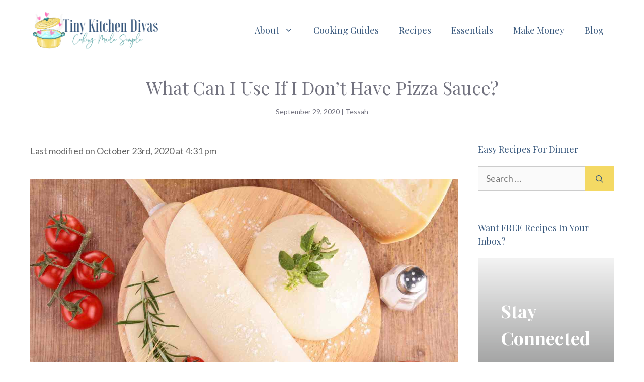

--- FILE ---
content_type: text/html; charset=UTF-8
request_url: https://tinykitchendivas.com/what-can-i-use-if-i-dont-have-pizza-sauce/
body_size: 38153
content:
<!DOCTYPE html><html lang="en-US"><head><meta charset="UTF-8"/>
<script>var __ezHttpConsent={setByCat:function(src,tagType,attributes,category,force,customSetScriptFn=null){var setScript=function(){if(force||window.ezTcfConsent[category]){if(typeof customSetScriptFn==='function'){customSetScriptFn();}else{var scriptElement=document.createElement(tagType);scriptElement.src=src;attributes.forEach(function(attr){for(var key in attr){if(attr.hasOwnProperty(key)){scriptElement.setAttribute(key,attr[key]);}}});var firstScript=document.getElementsByTagName(tagType)[0];firstScript.parentNode.insertBefore(scriptElement,firstScript);}}};if(force||(window.ezTcfConsent&&window.ezTcfConsent.loaded)){setScript();}else if(typeof getEzConsentData==="function"){getEzConsentData().then(function(ezTcfConsent){if(ezTcfConsent&&ezTcfConsent.loaded){setScript();}else{console.error("cannot get ez consent data");force=true;setScript();}});}else{force=true;setScript();console.error("getEzConsentData is not a function");}},};</script>
<script>var ezTcfConsent=window.ezTcfConsent?window.ezTcfConsent:{loaded:false,store_info:false,develop_and_improve_services:false,measure_ad_performance:false,measure_content_performance:false,select_basic_ads:false,create_ad_profile:false,select_personalized_ads:false,create_content_profile:false,select_personalized_content:false,understand_audiences:false,use_limited_data_to_select_content:false,};function getEzConsentData(){return new Promise(function(resolve){document.addEventListener("ezConsentEvent",function(event){var ezTcfConsent=event.detail.ezTcfConsent;resolve(ezTcfConsent);});});}</script>
<script>if(typeof _setEzCookies!=='function'){function _setEzCookies(ezConsentData){var cookies=window.ezCookieQueue;for(var i=0;i<cookies.length;i++){var cookie=cookies[i];if(ezConsentData&&ezConsentData.loaded&&ezConsentData[cookie.tcfCategory]){document.cookie=cookie.name+"="+cookie.value;}}}}
window.ezCookieQueue=window.ezCookieQueue||[];if(typeof addEzCookies!=='function'){function addEzCookies(arr){window.ezCookieQueue=[...window.ezCookieQueue,...arr];}}
addEzCookies([{name:"ezoab_341599",value:"mod1; Path=/; Domain=tinykitchendivas.com; Max-Age=7200",tcfCategory:"store_info",isEzoic:"true",},{name:"ezosuibasgeneris-1",value:"c808c875-104e-41a6-590f-fd962cac5b22; Path=/; Domain=tinykitchendivas.com; Expires=Tue, 26 Jan 2027 10:02:37 UTC; Secure; SameSite=None",tcfCategory:"understand_audiences",isEzoic:"true",}]);if(window.ezTcfConsent&&window.ezTcfConsent.loaded){_setEzCookies(window.ezTcfConsent);}else if(typeof getEzConsentData==="function"){getEzConsentData().then(function(ezTcfConsent){if(ezTcfConsent&&ezTcfConsent.loaded){_setEzCookies(window.ezTcfConsent);}else{console.error("cannot get ez consent data");_setEzCookies(window.ezTcfConsent);}});}else{console.error("getEzConsentData is not a function");_setEzCookies(window.ezTcfConsent);}</script><script type="text/javascript" data-ezscrex='false' data-cfasync='false'>window._ezaq = Object.assign({"edge_cache_status":13,"edge_response_time":105,"url":"https://tinykitchendivas.com/what-can-i-use-if-i-dont-have-pizza-sauce/"}, typeof window._ezaq !== "undefined" ? window._ezaq : {});</script><script type="text/javascript" data-ezscrex='false' data-cfasync='false'>window._ezaq = Object.assign({"ab_test_id":"mod1"}, typeof window._ezaq !== "undefined" ? window._ezaq : {});window.__ez=window.__ez||{};window.__ez.tf={};</script><script type="text/javascript" data-ezscrex='false' data-cfasync='false'>window.ezDisableAds = true;</script>
<script data-ezscrex='false' data-cfasync='false' data-pagespeed-no-defer>var __ez=__ez||{};__ez.stms=Date.now();__ez.evt={};__ez.script={};__ez.ck=__ez.ck||{};__ez.template={};__ez.template.isOrig=true;__ez.queue=__ez.queue||function(){var e=0,i=0,t=[],n=!1,o=[],r=[],s=!0,a=function(e,i,n,o,r,s,a){var l=arguments.length>7&&void 0!==arguments[7]?arguments[7]:window,d=this;this.name=e,this.funcName=i,this.parameters=null===n?null:w(n)?n:[n],this.isBlock=o,this.blockedBy=r,this.deleteWhenComplete=s,this.isError=!1,this.isComplete=!1,this.isInitialized=!1,this.proceedIfError=a,this.fWindow=l,this.isTimeDelay=!1,this.process=function(){f("... func = "+e),d.isInitialized=!0,d.isComplete=!0,f("... func.apply: "+e);var i=d.funcName.split("."),n=null,o=this.fWindow||window;i.length>3||(n=3===i.length?o[i[0]][i[1]][i[2]]:2===i.length?o[i[0]][i[1]]:o[d.funcName]),null!=n&&n.apply(null,this.parameters),!0===d.deleteWhenComplete&&delete t[e],!0===d.isBlock&&(f("----- F'D: "+d.name),m())}},l=function(e,i,t,n,o,r,s){var a=arguments.length>7&&void 0!==arguments[7]?arguments[7]:window,l=this;this.name=e,this.path=i,this.async=o,this.defer=r,this.isBlock=t,this.blockedBy=n,this.isInitialized=!1,this.isError=!1,this.isComplete=!1,this.proceedIfError=s,this.fWindow=a,this.isTimeDelay=!1,this.isPath=function(e){return"/"===e[0]&&"/"!==e[1]},this.getSrc=function(e){return void 0!==window.__ezScriptHost&&this.isPath(e)&&"banger.js"!==this.name?window.__ezScriptHost+e:e},this.process=function(){l.isInitialized=!0,f("... file = "+e);var i=this.fWindow?this.fWindow.document:document,t=i.createElement("script");t.src=this.getSrc(this.path),!0===o?t.async=!0:!0===r&&(t.defer=!0),t.onerror=function(){var e={url:window.location.href,name:l.name,path:l.path,user_agent:window.navigator.userAgent};"undefined"!=typeof _ezaq&&(e.pageview_id=_ezaq.page_view_id);var i=encodeURIComponent(JSON.stringify(e)),t=new XMLHttpRequest;t.open("GET","//g.ezoic.net/ezqlog?d="+i,!0),t.send(),f("----- ERR'D: "+l.name),l.isError=!0,!0===l.isBlock&&m()},t.onreadystatechange=t.onload=function(){var e=t.readyState;f("----- F'D: "+l.name),e&&!/loaded|complete/.test(e)||(l.isComplete=!0,!0===l.isBlock&&m())},i.getElementsByTagName("head")[0].appendChild(t)}},d=function(e,i){this.name=e,this.path="",this.async=!1,this.defer=!1,this.isBlock=!1,this.blockedBy=[],this.isInitialized=!0,this.isError=!1,this.isComplete=i,this.proceedIfError=!1,this.isTimeDelay=!1,this.process=function(){}};function c(e,i,n,s,a,d,c,u,f){var m=new l(e,i,n,s,a,d,c,f);!0===u?o[e]=m:r[e]=m,t[e]=m,h(m)}function h(e){!0!==u(e)&&0!=s&&e.process()}function u(e){if(!0===e.isTimeDelay&&!1===n)return f(e.name+" blocked = TIME DELAY!"),!0;if(w(e.blockedBy))for(var i=0;i<e.blockedBy.length;i++){var o=e.blockedBy[i];if(!1===t.hasOwnProperty(o))return f(e.name+" blocked = "+o),!0;if(!0===e.proceedIfError&&!0===t[o].isError)return!1;if(!1===t[o].isComplete)return f(e.name+" blocked = "+o),!0}return!1}function f(e){var i=window.location.href,t=new RegExp("[?&]ezq=([^&#]*)","i").exec(i);"1"===(t?t[1]:null)&&console.debug(e)}function m(){++e>200||(f("let's go"),p(o),p(r))}function p(e){for(var i in e)if(!1!==e.hasOwnProperty(i)){var t=e[i];!0===t.isComplete||u(t)||!0===t.isInitialized||!0===t.isError?!0===t.isError?f(t.name+": error"):!0===t.isComplete?f(t.name+": complete already"):!0===t.isInitialized&&f(t.name+": initialized already"):t.process()}}function w(e){return"[object Array]"==Object.prototype.toString.call(e)}return window.addEventListener("load",(function(){setTimeout((function(){n=!0,f("TDELAY -----"),m()}),5e3)}),!1),{addFile:c,addFileOnce:function(e,i,n,o,r,s,a,l,d){t[e]||c(e,i,n,o,r,s,a,l,d)},addDelayFile:function(e,i){var n=new l(e,i,!1,[],!1,!1,!0);n.isTimeDelay=!0,f(e+" ...  FILE! TDELAY"),r[e]=n,t[e]=n,h(n)},addFunc:function(e,n,s,l,d,c,u,f,m,p){!0===c&&(e=e+"_"+i++);var w=new a(e,n,s,l,d,u,f,p);!0===m?o[e]=w:r[e]=w,t[e]=w,h(w)},addDelayFunc:function(e,i,n){var o=new a(e,i,n,!1,[],!0,!0);o.isTimeDelay=!0,f(e+" ...  FUNCTION! TDELAY"),r[e]=o,t[e]=o,h(o)},items:t,processAll:m,setallowLoad:function(e){s=e},markLoaded:function(e){if(e&&0!==e.length){if(e in t){var i=t[e];!0===i.isComplete?f(i.name+" "+e+": error loaded duplicate"):(i.isComplete=!0,i.isInitialized=!0)}else t[e]=new d(e,!0);f("markLoaded dummyfile: "+t[e].name)}},logWhatsBlocked:function(){for(var e in t)!1!==t.hasOwnProperty(e)&&u(t[e])}}}();__ez.evt.add=function(e,t,n){e.addEventListener?e.addEventListener(t,n,!1):e.attachEvent?e.attachEvent("on"+t,n):e["on"+t]=n()},__ez.evt.remove=function(e,t,n){e.removeEventListener?e.removeEventListener(t,n,!1):e.detachEvent?e.detachEvent("on"+t,n):delete e["on"+t]};__ez.script.add=function(e){var t=document.createElement("script");t.src=e,t.async=!0,t.type="text/javascript",document.getElementsByTagName("head")[0].appendChild(t)};__ez.dot=__ez.dot||{};__ez.queue.addFileOnce('/detroitchicago/boise.js', '/detroitchicago/boise.js?gcb=195-0&cb=5', true, [], true, false, true, false);__ez.queue.addFileOnce('/parsonsmaize/abilene.js', '/parsonsmaize/abilene.js?gcb=195-0&cb=e80eca0cdb', true, [], true, false, true, false);__ez.queue.addFileOnce('/parsonsmaize/mulvane.js', '/parsonsmaize/mulvane.js?gcb=195-0&cb=e75e48eec0', true, ['/parsonsmaize/abilene.js'], true, false, true, false);__ez.queue.addFileOnce('/detroitchicago/birmingham.js', '/detroitchicago/birmingham.js?gcb=195-0&cb=539c47377c', true, ['/parsonsmaize/abilene.js'], true, false, true, false);</script>
<script type="text/javascript">var _ez_send_requests_through_ezoic = true;</script>
<script data-ezscrex="false" type="text/javascript" data-cfasync="false">window._ezaq = Object.assign({"ad_cache_level":0,"adpicker_placement_cnt":0,"ai_placeholder_cache_level":0,"ai_placeholder_placement_cnt":-1,"article_category":"Blog","author":"Tessah","domain":"tinykitchendivas.com","domain_id":341599,"ezcache_level":2,"ezcache_skip_code":0,"has_bad_image":0,"has_bad_words":0,"is_sitespeed":0,"lt_cache_level":0,"publish_date":"2020-09-29","response_size":146262,"response_size_orig":140414,"response_time_orig":86,"template_id":5,"url":"https://tinykitchendivas.com/what-can-i-use-if-i-dont-have-pizza-sauce/","word_count":0,"worst_bad_word_level":0}, typeof window._ezaq !== "undefined" ? window._ezaq : {});__ez.queue.markLoaded('ezaqBaseReady');</script>
<script type='text/javascript' data-ezscrex='false' data-cfasync='false'>
window.ezAnalyticsStatic = true;
window._ez_send_requests_through_ezoic = true;
function analyticsAddScript(script) {
	var ezDynamic = document.createElement('script');
	ezDynamic.type = 'text/javascript';
	ezDynamic.innerHTML = script;
	document.head.appendChild(ezDynamic);
}
function getCookiesWithPrefix() {
    var allCookies = document.cookie.split(';');
    var cookiesWithPrefix = {};

    for (var i = 0; i < allCookies.length; i++) {
        var cookie = allCookies[i].trim();

        for (var j = 0; j < arguments.length; j++) {
            var prefix = arguments[j];
            if (cookie.indexOf(prefix) === 0) {
                var cookieParts = cookie.split('=');
                var cookieName = cookieParts[0];
                var cookieValue = cookieParts.slice(1).join('=');
                cookiesWithPrefix[cookieName] = decodeURIComponent(cookieValue);
                break; // Once matched, no need to check other prefixes
            }
        }
    }

    return cookiesWithPrefix;
}
function productAnalytics() {
	var d = {"pr":[6],"omd5":"7e8d7cf6eb9581123538a761ba002b4a","nar":"risk score"};
	d.u = _ezaq.url;
	d.p = _ezaq.page_view_id;
	d.v = _ezaq.visit_uuid;
	d.ab = _ezaq.ab_test_id;
	d.e = JSON.stringify(_ezaq);
	d.ref = document.referrer;
	d.c = getCookiesWithPrefix('active_template', 'ez', 'lp_');
	if(typeof ez_utmParams !== 'undefined') {
		d.utm = ez_utmParams;
	}

	var dataText = JSON.stringify(d);
	var xhr = new XMLHttpRequest();
	xhr.open('POST','//g.ezoic.net/ezais/analytics?cb=1', true);
	xhr.onload = function () {
		if (xhr.status!=200) {
            return;
		}

        if(document.readyState !== 'loading') {
            analyticsAddScript(xhr.response);
            return;
        }

        var eventFunc = function() {
            if(document.readyState === 'loading') {
                return;
            }
            document.removeEventListener('readystatechange', eventFunc, false);
            analyticsAddScript(xhr.response);
        };

        document.addEventListener('readystatechange', eventFunc, false);
	};
	xhr.setRequestHeader('Content-Type','text/plain');
	xhr.send(dataText);
}
__ez.queue.addFunc("productAnalytics", "productAnalytics", null, true, ['ezaqBaseReady'], false, false, false, true);
</script><base href="https://tinykitchendivas.com/what-can-i-use-if-i-dont-have-pizza-sauce/"/>
	
	<meta name="robots" content="index, follow, max-image-preview:large, max-snippet:-1, max-video-preview:-1"/>
	<style>img:is([sizes="auto" i], [sizes^="auto," i]) { contain-intrinsic-size: 3000px 1500px }</style>
	<meta name="viewport" content="width=device-width, initial-scale=1"/>
	<!-- This site is optimized with the Yoast SEO plugin v21.9.1 - https://yoast.com/wordpress/plugins/seo/ -->
	<title>What Can I Use If I Don&#39;t Have Pizza Sauce? - Tiny Kitchen Divas</title>
	<meta name="description" content="Looking for pizza sauce alternatives that are not based on tomato sauce? Sharing my tried and tested discoveries with very basic ingredients!"/>
	<link rel="canonical" href="https://tinykitchendivas.com/what-can-i-use-if-i-dont-have-pizza-sauce/"/>
	<meta property="og:locale" content="en_US"/>
	<meta property="og:type" content="article"/>
	<meta property="og:title" content="What Can I Use If I Don&#39;t Have Pizza Sauce? - Tiny Kitchen Divas"/>
	<meta property="og:description" content="Looking for pizza sauce alternatives that are not based on tomato sauce? Sharing my tried and tested discoveries with very basic ingredients!"/>
	<meta property="og:url" content="https://tinykitchendivas.com/what-can-i-use-if-i-dont-have-pizza-sauce/"/>
	<meta property="og:site_name" content="Tiny Kitchen Divas"/>
	<meta property="article:publisher" content="https://www.facebook.com/tinykitchendivas/"/>
	<meta property="article:published_time" content="2020-09-29T13:29:18+00:00"/>
	<meta property="article:modified_time" content="2020-10-23T07:31:56+00:00"/>
	<meta property="og:image" content="https://tinykitchendivas.com/wp-content/uploads/2020/09/Top-8-Pizza-Sauce-Alternatives-You-Need-to-Try.jpg"/>
	<meta property="og:image:width" content="1275"/>
	<meta property="og:image:height" content="850"/>
	<meta property="og:image:type" content="image/jpeg"/>
	<meta name="author" content="Tessah"/>
	<meta name="twitter:card" content="summary_large_image"/>
	<meta name="twitter:label1" content="Written by"/>
	<meta name="twitter:data1" content="Tessah"/>
	<meta name="twitter:label2" content="Est. reading time"/>
	<meta name="twitter:data2" content="4 minutes"/>
	<script type="application/ld+json" class="yoast-schema-graph">{"@context":"https://schema.org","@graph":[{"@type":"Article","@id":"https://tinykitchendivas.com/what-can-i-use-if-i-dont-have-pizza-sauce/#article","isPartOf":{"@id":"https://tinykitchendivas.com/what-can-i-use-if-i-dont-have-pizza-sauce/"},"author":{"name":"Tessah","@id":"https://tinykitchendivas.com/#/schema/person/c54322661790751f12fbe9cd3eb8517d"},"headline":"What Can I Use If I Don&#8217;t Have Pizza Sauce?","datePublished":"2020-09-29T13:29:18+00:00","dateModified":"2020-10-23T07:31:56+00:00","mainEntityOfPage":{"@id":"https://tinykitchendivas.com/what-can-i-use-if-i-dont-have-pizza-sauce/"},"wordCount":838,"commentCount":0,"publisher":{"@id":"https://tinykitchendivas.com/#organization"},"image":{"@id":"https://tinykitchendivas.com/what-can-i-use-if-i-dont-have-pizza-sauce/#primaryimage"},"thumbnailUrl":"https://tinykitchendivas.com/wp-content/uploads/2020/09/Top-8-Pizza-Sauce-Alternatives-You-Need-to-Try.jpg","articleSection":["Blog"],"inLanguage":"en-US","potentialAction":[{"@type":"CommentAction","name":"Comment","target":["https://tinykitchendivas.com/what-can-i-use-if-i-dont-have-pizza-sauce/#respond"]}]},{"@type":"WebPage","@id":"https://tinykitchendivas.com/what-can-i-use-if-i-dont-have-pizza-sauce/","url":"https://tinykitchendivas.com/what-can-i-use-if-i-dont-have-pizza-sauce/","name":"What Can I Use If I Don't Have Pizza Sauce? - Tiny Kitchen Divas","isPartOf":{"@id":"https://tinykitchendivas.com/#website"},"primaryImageOfPage":{"@id":"https://tinykitchendivas.com/what-can-i-use-if-i-dont-have-pizza-sauce/#primaryimage"},"image":{"@id":"https://tinykitchendivas.com/what-can-i-use-if-i-dont-have-pizza-sauce/#primaryimage"},"thumbnailUrl":"https://tinykitchendivas.com/wp-content/uploads/2020/09/Top-8-Pizza-Sauce-Alternatives-You-Need-to-Try.jpg","datePublished":"2020-09-29T13:29:18+00:00","dateModified":"2020-10-23T07:31:56+00:00","description":"Looking for pizza sauce alternatives that are not based on tomato sauce? Sharing my tried and tested discoveries with very basic ingredients!","breadcrumb":{"@id":"https://tinykitchendivas.com/what-can-i-use-if-i-dont-have-pizza-sauce/#breadcrumb"},"inLanguage":"en-US","potentialAction":[{"@type":"ReadAction","target":["https://tinykitchendivas.com/what-can-i-use-if-i-dont-have-pizza-sauce/"]}]},{"@type":"ImageObject","inLanguage":"en-US","@id":"https://tinykitchendivas.com/what-can-i-use-if-i-dont-have-pizza-sauce/#primaryimage","url":"https://tinykitchendivas.com/wp-content/uploads/2020/09/Top-8-Pizza-Sauce-Alternatives-You-Need-to-Try.jpg","contentUrl":"https://tinykitchendivas.com/wp-content/uploads/2020/09/Top-8-Pizza-Sauce-Alternatives-You-Need-to-Try.jpg","width":1275,"height":850,"caption":"What can I use if I don't have pizza sauce"},{"@type":"BreadcrumbList","@id":"https://tinykitchendivas.com/what-can-i-use-if-i-dont-have-pizza-sauce/#breadcrumb","itemListElement":[{"@type":"ListItem","position":1,"name":"Home","item":"https://tinykitchendivas.com/"},{"@type":"ListItem","position":2,"name":"Recipes","item":"https://tinykitchendivas.com/recipes/"},{"@type":"ListItem","position":3,"name":"What Can I Use If I Don&#8217;t Have Pizza Sauce?"}]},{"@type":"WebSite","@id":"https://tinykitchendivas.com/#website","url":"https://tinykitchendivas.com/","name":"Tiny Kitchen Divas","description":"Cooking Made Simple","publisher":{"@id":"https://tinykitchendivas.com/#organization"},"potentialAction":[{"@type":"SearchAction","target":{"@type":"EntryPoint","urlTemplate":"https://tinykitchendivas.com/?s={search_term_string}"},"query-input":"required name=search_term_string"}],"inLanguage":"en-US"},{"@type":"Organization","@id":"https://tinykitchendivas.com/#organization","name":"Tiny Kitchen Divas","url":"https://tinykitchendivas.com/","logo":{"@type":"ImageObject","inLanguage":"en-US","@id":"https://tinykitchendivas.com/#/schema/logo/image/","url":"https://tinykitchendivas.com/wp-content/uploads/2019/08/Tiny-Kitchen-Divas_smushed.png","contentUrl":"https://tinykitchendivas.com/wp-content/uploads/2019/08/Tiny-Kitchen-Divas_smushed.png","width":1000,"height":800,"caption":"Tiny Kitchen Divas"},"image":{"@id":"https://tinykitchendivas.com/#/schema/logo/image/"},"sameAs":["https://www.facebook.com/tinykitchendivas/","https://www.pinterest.com/tinykitchndvs/","https://www.youtube.com/channel/UC6fT-5ExsXhz1c89Aeez75A?view_as=subscriber"]},{"@type":"Person","@id":"https://tinykitchendivas.com/#/schema/person/c54322661790751f12fbe9cd3eb8517d","name":"Tessah","image":{"@type":"ImageObject","inLanguage":"en-US","@id":"https://tinykitchendivas.com/#/schema/person/image/","url":"https://secure.gravatar.com/avatar/7a0833f5e740e4e68d03f2041a603704d7fc171602d0c8630fe4301924b49347?s=96&r=g","contentUrl":"https://secure.gravatar.com/avatar/7a0833f5e740e4e68d03f2041a603704d7fc171602d0c8630fe4301924b49347?s=96&r=g","caption":"Tessah"},"description":"Tessah lives in Japan where she teaches English during the day and work on her blogs as a side hustle. When she has time, she tries to experiment in the kitchen and cook some Japanese recipes she has learned from her sister and her Japanese husband. Tessah's another passion is scrapbooking and plans to build a site about it soon.","url":"https://tinykitchendivas.com/author/tessah/"}]}</script>
	<!-- / Yoast SEO plugin. -->


<link rel="dns-prefetch" href="//www.googletagmanager.com"/>
<link rel="dns-prefetch" href="//pagead2.googlesyndication.com"/>
<link href="https://fonts.gstatic.com" crossorigin="" rel="preconnect"/>
<link href="https://fonts.googleapis.com" crossorigin="" rel="preconnect"/>
<script>
window._wpemojiSettings = {"baseUrl":"https:\/\/s.w.org\/images\/core\/emoji\/16.0.1\/72x72\/","ext":".png","svgUrl":"https:\/\/s.w.org\/images\/core\/emoji\/16.0.1\/svg\/","svgExt":".svg","source":{"concatemoji":"https:\/\/tinykitchendivas.com\/wp-includes\/js\/wp-emoji-release.min.js?ver=6.8.3"}};
/*! This file is auto-generated */
!function(s,n){var o,i,e;function c(e){try{var t={supportTests:e,timestamp:(new Date).valueOf()};sessionStorage.setItem(o,JSON.stringify(t))}catch(e){}}function p(e,t,n){e.clearRect(0,0,e.canvas.width,e.canvas.height),e.fillText(t,0,0);var t=new Uint32Array(e.getImageData(0,0,e.canvas.width,e.canvas.height).data),a=(e.clearRect(0,0,e.canvas.width,e.canvas.height),e.fillText(n,0,0),new Uint32Array(e.getImageData(0,0,e.canvas.width,e.canvas.height).data));return t.every(function(e,t){return e===a[t]})}function u(e,t){e.clearRect(0,0,e.canvas.width,e.canvas.height),e.fillText(t,0,0);for(var n=e.getImageData(16,16,1,1),a=0;a<n.data.length;a++)if(0!==n.data[a])return!1;return!0}function f(e,t,n,a){switch(t){case"flag":return n(e,"\ud83c\udff3\ufe0f\u200d\u26a7\ufe0f","\ud83c\udff3\ufe0f\u200b\u26a7\ufe0f")?!1:!n(e,"\ud83c\udde8\ud83c\uddf6","\ud83c\udde8\u200b\ud83c\uddf6")&&!n(e,"\ud83c\udff4\udb40\udc67\udb40\udc62\udb40\udc65\udb40\udc6e\udb40\udc67\udb40\udc7f","\ud83c\udff4\u200b\udb40\udc67\u200b\udb40\udc62\u200b\udb40\udc65\u200b\udb40\udc6e\u200b\udb40\udc67\u200b\udb40\udc7f");case"emoji":return!a(e,"\ud83e\udedf")}return!1}function g(e,t,n,a){var r="undefined"!=typeof WorkerGlobalScope&&self instanceof WorkerGlobalScope?new OffscreenCanvas(300,150):s.createElement("canvas"),o=r.getContext("2d",{willReadFrequently:!0}),i=(o.textBaseline="top",o.font="600 32px Arial",{});return e.forEach(function(e){i[e]=t(o,e,n,a)}),i}function t(e){var t=s.createElement("script");t.src=e,t.defer=!0,s.head.appendChild(t)}"undefined"!=typeof Promise&&(o="wpEmojiSettingsSupports",i=["flag","emoji"],n.supports={everything:!0,everythingExceptFlag:!0},e=new Promise(function(e){s.addEventListener("DOMContentLoaded",e,{once:!0})}),new Promise(function(t){var n=function(){try{var e=JSON.parse(sessionStorage.getItem(o));if("object"==typeof e&&"number"==typeof e.timestamp&&(new Date).valueOf()<e.timestamp+604800&&"object"==typeof e.supportTests)return e.supportTests}catch(e){}return null}();if(!n){if("undefined"!=typeof Worker&&"undefined"!=typeof OffscreenCanvas&&"undefined"!=typeof URL&&URL.createObjectURL&&"undefined"!=typeof Blob)try{var e="postMessage("+g.toString()+"("+[JSON.stringify(i),f.toString(),p.toString(),u.toString()].join(",")+"));",a=new Blob([e],{type:"text/javascript"}),r=new Worker(URL.createObjectURL(a),{name:"wpTestEmojiSupports"});return void(r.onmessage=function(e){c(n=e.data),r.terminate(),t(n)})}catch(e){}c(n=g(i,f,p,u))}t(n)}).then(function(e){for(var t in e)n.supports[t]=e[t],n.supports.everything=n.supports.everything&&n.supports[t],"flag"!==t&&(n.supports.everythingExceptFlag=n.supports.everythingExceptFlag&&n.supports[t]);n.supports.everythingExceptFlag=n.supports.everythingExceptFlag&&!n.supports.flag,n.DOMReady=!1,n.readyCallback=function(){n.DOMReady=!0}}).then(function(){return e}).then(function(){var e;n.supports.everything||(n.readyCallback(),(e=n.source||{}).concatemoji?t(e.concatemoji):e.wpemoji&&e.twemoji&&(t(e.twemoji),t(e.wpemoji)))}))}((window,document),window._wpemojiSettings);
</script>
<link rel="stylesheet" id="usrStyle-css" href="https://tinykitchendivas.com/wp-content/plugins/universal-star-rating/css/style.css?ver=6.8.3" media="all"/>
<link rel="stylesheet" id="generate-fonts-css" href="//fonts.googleapis.com/css?family=Lato:regular,700|Playfair+Display:regular,italic,700,700italic,900,900italic|Playfair+Display:regular" media="all"/>
<style id="wp-emoji-styles-inline-css">

	img.wp-smiley, img.emoji {
		display: inline !important;
		border: none !important;
		box-shadow: none !important;
		height: 1em !important;
		width: 1em !important;
		margin: 0 0.07em !important;
		vertical-align: -0.1em !important;
		background: none !important;
		padding: 0 !important;
	}
</style>
<link rel="stylesheet" id="wp-block-library-css" href="https://tinykitchendivas.com/wp-includes/css/dist/block-library/style.min.css?ver=6.8.3" media="all"/>
<style id="classic-theme-styles-inline-css">
/*! This file is auto-generated */
.wp-block-button__link{color:#fff;background-color:#32373c;border-radius:9999px;box-shadow:none;text-decoration:none;padding:calc(.667em + 2px) calc(1.333em + 2px);font-size:1.125em}.wp-block-file__button{background:#32373c;color:#fff;text-decoration:none}
</style>
<style id="global-styles-inline-css">
:root{--wp--preset--aspect-ratio--square: 1;--wp--preset--aspect-ratio--4-3: 4/3;--wp--preset--aspect-ratio--3-4: 3/4;--wp--preset--aspect-ratio--3-2: 3/2;--wp--preset--aspect-ratio--2-3: 2/3;--wp--preset--aspect-ratio--16-9: 16/9;--wp--preset--aspect-ratio--9-16: 9/16;--wp--preset--color--black: #000000;--wp--preset--color--cyan-bluish-gray: #abb8c3;--wp--preset--color--white: #ffffff;--wp--preset--color--pale-pink: #f78da7;--wp--preset--color--vivid-red: #cf2e2e;--wp--preset--color--luminous-vivid-orange: #ff6900;--wp--preset--color--luminous-vivid-amber: #fcb900;--wp--preset--color--light-green-cyan: #7bdcb5;--wp--preset--color--vivid-green-cyan: #00d084;--wp--preset--color--pale-cyan-blue: #8ed1fc;--wp--preset--color--vivid-cyan-blue: #0693e3;--wp--preset--color--vivid-purple: #9b51e0;--wp--preset--color--contrast: var(--contrast);--wp--preset--color--contrast-2: var(--contrast-2);--wp--preset--color--contrast-3: var(--contrast-3);--wp--preset--color--base: var(--base);--wp--preset--color--base-2: var(--base-2);--wp--preset--color--base-3: var(--base-3);--wp--preset--color--accent: var(--accent);--wp--preset--gradient--vivid-cyan-blue-to-vivid-purple: linear-gradient(135deg,rgba(6,147,227,1) 0%,rgb(155,81,224) 100%);--wp--preset--gradient--light-green-cyan-to-vivid-green-cyan: linear-gradient(135deg,rgb(122,220,180) 0%,rgb(0,208,130) 100%);--wp--preset--gradient--luminous-vivid-amber-to-luminous-vivid-orange: linear-gradient(135deg,rgba(252,185,0,1) 0%,rgba(255,105,0,1) 100%);--wp--preset--gradient--luminous-vivid-orange-to-vivid-red: linear-gradient(135deg,rgba(255,105,0,1) 0%,rgb(207,46,46) 100%);--wp--preset--gradient--very-light-gray-to-cyan-bluish-gray: linear-gradient(135deg,rgb(238,238,238) 0%,rgb(169,184,195) 100%);--wp--preset--gradient--cool-to-warm-spectrum: linear-gradient(135deg,rgb(74,234,220) 0%,rgb(151,120,209) 20%,rgb(207,42,186) 40%,rgb(238,44,130) 60%,rgb(251,105,98) 80%,rgb(254,248,76) 100%);--wp--preset--gradient--blush-light-purple: linear-gradient(135deg,rgb(255,206,236) 0%,rgb(152,150,240) 100%);--wp--preset--gradient--blush-bordeaux: linear-gradient(135deg,rgb(254,205,165) 0%,rgb(254,45,45) 50%,rgb(107,0,62) 100%);--wp--preset--gradient--luminous-dusk: linear-gradient(135deg,rgb(255,203,112) 0%,rgb(199,81,192) 50%,rgb(65,88,208) 100%);--wp--preset--gradient--pale-ocean: linear-gradient(135deg,rgb(255,245,203) 0%,rgb(182,227,212) 50%,rgb(51,167,181) 100%);--wp--preset--gradient--electric-grass: linear-gradient(135deg,rgb(202,248,128) 0%,rgb(113,206,126) 100%);--wp--preset--gradient--midnight: linear-gradient(135deg,rgb(2,3,129) 0%,rgb(40,116,252) 100%);--wp--preset--font-size--small: 13px;--wp--preset--font-size--medium: 20px;--wp--preset--font-size--large: 36px;--wp--preset--font-size--x-large: 42px;--wp--preset--spacing--20: 0.44rem;--wp--preset--spacing--30: 0.67rem;--wp--preset--spacing--40: 1rem;--wp--preset--spacing--50: 1.5rem;--wp--preset--spacing--60: 2.25rem;--wp--preset--spacing--70: 3.38rem;--wp--preset--spacing--80: 5.06rem;--wp--preset--shadow--natural: 6px 6px 9px rgba(0, 0, 0, 0.2);--wp--preset--shadow--deep: 12px 12px 50px rgba(0, 0, 0, 0.4);--wp--preset--shadow--sharp: 6px 6px 0px rgba(0, 0, 0, 0.2);--wp--preset--shadow--outlined: 6px 6px 0px -3px rgba(255, 255, 255, 1), 6px 6px rgba(0, 0, 0, 1);--wp--preset--shadow--crisp: 6px 6px 0px rgba(0, 0, 0, 1);}:where(.is-layout-flex){gap: 0.5em;}:where(.is-layout-grid){gap: 0.5em;}body .is-layout-flex{display: flex;}.is-layout-flex{flex-wrap: wrap;align-items: center;}.is-layout-flex > :is(*, div){margin: 0;}body .is-layout-grid{display: grid;}.is-layout-grid > :is(*, div){margin: 0;}:where(.wp-block-columns.is-layout-flex){gap: 2em;}:where(.wp-block-columns.is-layout-grid){gap: 2em;}:where(.wp-block-post-template.is-layout-flex){gap: 1.25em;}:where(.wp-block-post-template.is-layout-grid){gap: 1.25em;}.has-black-color{color: var(--wp--preset--color--black) !important;}.has-cyan-bluish-gray-color{color: var(--wp--preset--color--cyan-bluish-gray) !important;}.has-white-color{color: var(--wp--preset--color--white) !important;}.has-pale-pink-color{color: var(--wp--preset--color--pale-pink) !important;}.has-vivid-red-color{color: var(--wp--preset--color--vivid-red) !important;}.has-luminous-vivid-orange-color{color: var(--wp--preset--color--luminous-vivid-orange) !important;}.has-luminous-vivid-amber-color{color: var(--wp--preset--color--luminous-vivid-amber) !important;}.has-light-green-cyan-color{color: var(--wp--preset--color--light-green-cyan) !important;}.has-vivid-green-cyan-color{color: var(--wp--preset--color--vivid-green-cyan) !important;}.has-pale-cyan-blue-color{color: var(--wp--preset--color--pale-cyan-blue) !important;}.has-vivid-cyan-blue-color{color: var(--wp--preset--color--vivid-cyan-blue) !important;}.has-vivid-purple-color{color: var(--wp--preset--color--vivid-purple) !important;}.has-black-background-color{background-color: var(--wp--preset--color--black) !important;}.has-cyan-bluish-gray-background-color{background-color: var(--wp--preset--color--cyan-bluish-gray) !important;}.has-white-background-color{background-color: var(--wp--preset--color--white) !important;}.has-pale-pink-background-color{background-color: var(--wp--preset--color--pale-pink) !important;}.has-vivid-red-background-color{background-color: var(--wp--preset--color--vivid-red) !important;}.has-luminous-vivid-orange-background-color{background-color: var(--wp--preset--color--luminous-vivid-orange) !important;}.has-luminous-vivid-amber-background-color{background-color: var(--wp--preset--color--luminous-vivid-amber) !important;}.has-light-green-cyan-background-color{background-color: var(--wp--preset--color--light-green-cyan) !important;}.has-vivid-green-cyan-background-color{background-color: var(--wp--preset--color--vivid-green-cyan) !important;}.has-pale-cyan-blue-background-color{background-color: var(--wp--preset--color--pale-cyan-blue) !important;}.has-vivid-cyan-blue-background-color{background-color: var(--wp--preset--color--vivid-cyan-blue) !important;}.has-vivid-purple-background-color{background-color: var(--wp--preset--color--vivid-purple) !important;}.has-black-border-color{border-color: var(--wp--preset--color--black) !important;}.has-cyan-bluish-gray-border-color{border-color: var(--wp--preset--color--cyan-bluish-gray) !important;}.has-white-border-color{border-color: var(--wp--preset--color--white) !important;}.has-pale-pink-border-color{border-color: var(--wp--preset--color--pale-pink) !important;}.has-vivid-red-border-color{border-color: var(--wp--preset--color--vivid-red) !important;}.has-luminous-vivid-orange-border-color{border-color: var(--wp--preset--color--luminous-vivid-orange) !important;}.has-luminous-vivid-amber-border-color{border-color: var(--wp--preset--color--luminous-vivid-amber) !important;}.has-light-green-cyan-border-color{border-color: var(--wp--preset--color--light-green-cyan) !important;}.has-vivid-green-cyan-border-color{border-color: var(--wp--preset--color--vivid-green-cyan) !important;}.has-pale-cyan-blue-border-color{border-color: var(--wp--preset--color--pale-cyan-blue) !important;}.has-vivid-cyan-blue-border-color{border-color: var(--wp--preset--color--vivid-cyan-blue) !important;}.has-vivid-purple-border-color{border-color: var(--wp--preset--color--vivid-purple) !important;}.has-vivid-cyan-blue-to-vivid-purple-gradient-background{background: var(--wp--preset--gradient--vivid-cyan-blue-to-vivid-purple) !important;}.has-light-green-cyan-to-vivid-green-cyan-gradient-background{background: var(--wp--preset--gradient--light-green-cyan-to-vivid-green-cyan) !important;}.has-luminous-vivid-amber-to-luminous-vivid-orange-gradient-background{background: var(--wp--preset--gradient--luminous-vivid-amber-to-luminous-vivid-orange) !important;}.has-luminous-vivid-orange-to-vivid-red-gradient-background{background: var(--wp--preset--gradient--luminous-vivid-orange-to-vivid-red) !important;}.has-very-light-gray-to-cyan-bluish-gray-gradient-background{background: var(--wp--preset--gradient--very-light-gray-to-cyan-bluish-gray) !important;}.has-cool-to-warm-spectrum-gradient-background{background: var(--wp--preset--gradient--cool-to-warm-spectrum) !important;}.has-blush-light-purple-gradient-background{background: var(--wp--preset--gradient--blush-light-purple) !important;}.has-blush-bordeaux-gradient-background{background: var(--wp--preset--gradient--blush-bordeaux) !important;}.has-luminous-dusk-gradient-background{background: var(--wp--preset--gradient--luminous-dusk) !important;}.has-pale-ocean-gradient-background{background: var(--wp--preset--gradient--pale-ocean) !important;}.has-electric-grass-gradient-background{background: var(--wp--preset--gradient--electric-grass) !important;}.has-midnight-gradient-background{background: var(--wp--preset--gradient--midnight) !important;}.has-small-font-size{font-size: var(--wp--preset--font-size--small) !important;}.has-medium-font-size{font-size: var(--wp--preset--font-size--medium) !important;}.has-large-font-size{font-size: var(--wp--preset--font-size--large) !important;}.has-x-large-font-size{font-size: var(--wp--preset--font-size--x-large) !important;}
:where(.wp-block-post-template.is-layout-flex){gap: 1.25em;}:where(.wp-block-post-template.is-layout-grid){gap: 1.25em;}
:where(.wp-block-columns.is-layout-flex){gap: 2em;}:where(.wp-block-columns.is-layout-grid){gap: 2em;}
:root :where(.wp-block-pullquote){font-size: 1.5em;line-height: 1.6;}
</style>
<link rel="stylesheet" id="wp-show-posts-css" href="https://tinykitchendivas.com/wp-content/plugins/wp-show-posts/css/wp-show-posts-min.css?ver=1.1.4" media="all"/>
<link rel="stylesheet" id="zip-ai-sidebar-css" href="https://tinykitchendivas.com/wp-content/plugins/ultimate-addons-for-gutenberg/lib/zip-ai/sidebar/build/sidebar-app.css?ver=1.1.0" media="all"/>
<link rel="stylesheet" id="zip-ai-sidebar-google-fonts-css" href="https://fonts.googleapis.com/css2?family=Inter%3Awght%40400%3B500%3B600%3B700&amp;display=swap&amp;ver=1.1.0" media="all"/>
<link rel="stylesheet" id="generate-comments-css" href="https://tinykitchendivas.com/wp-content/themes/generatepress/assets/css/components/comments.min.css?ver=3.3.1" media="all"/>
<link rel="stylesheet" id="generate-style-css" href="https://tinykitchendivas.com/wp-content/themes/generatepress/assets/css/main.min.css?ver=3.3.1" media="all"/>
<style id="generate-style-inline-css">
@media (max-width:768px){}
body{background-color:#ffffff;color:#666666;}a{color:#37577c;}a:visited{color:#666666;}a:hover, a:focus, a:active{color:#878996;}.wp-block-group__inner-container{max-width:1200px;margin-left:auto;margin-right:auto;}.site-header .header-image{width:260px;}.generate-back-to-top{font-size:20px;border-radius:3px;position:fixed;bottom:30px;right:30px;line-height:40px;width:40px;text-align:center;z-index:10;transition:opacity 300ms ease-in-out;opacity:0.1;transform:translateY(1000px);}.generate-back-to-top__show{opacity:1;transform:translateY(0);}:root{--contrast:#222222;--contrast-2:#575760;--contrast-3:#b2b2be;--base:#f0f0f0;--base-2:#f7f8f9;--base-3:#ffffff;--accent:#1e73be;}:root .has-contrast-color{color:var(--contrast);}:root .has-contrast-background-color{background-color:var(--contrast);}:root .has-contrast-2-color{color:var(--contrast-2);}:root .has-contrast-2-background-color{background-color:var(--contrast-2);}:root .has-contrast-3-color{color:var(--contrast-3);}:root .has-contrast-3-background-color{background-color:var(--contrast-3);}:root .has-base-color{color:var(--base);}:root .has-base-background-color{background-color:var(--base);}:root .has-base-2-color{color:var(--base-2);}:root .has-base-2-background-color{background-color:var(--base-2);}:root .has-base-3-color{color:var(--base-3);}:root .has-base-3-background-color{background-color:var(--base-3);}:root .has-accent-color{color:var(--accent);}:root .has-accent-background-color{background-color:var(--accent);}body, button, input, select, textarea{font-family:"Lato", sans-serif;font-size:18px;}body{line-height:1.8;}.entry-content > [class*="wp-block-"]:not(:last-child):not(.wp-block-heading){margin-bottom:1.5em;}.top-bar{font-family:"Playfair Display", serif;font-size:15px;}.main-title{font-size:30px;}.site-description{font-size:16px;}.main-navigation a, .menu-toggle{font-family:"Playfair Display", serif;font-size:18px;}.main-navigation .menu-bar-items{font-size:18px;}.main-navigation .main-nav ul ul li a{font-size:15px;}.widget-title{font-family:"Playfair Display", serif;font-size:18px;margin-bottom:20px;}.sidebar .widget, .footer-widgets .widget{font-size:16px;}button:not(.menu-toggle),html input[type="button"],input[type="reset"],input[type="submit"],.button,.wp-block-button .wp-block-button__link{font-family:"Lato", sans-serif;font-size:18px;}h1{font-family:"Playfair Display", serif;font-size:36px;line-height:1.4em;margin-bottom:10px;}h2{font-family:"Playfair Display", serif;font-size:28px;line-height:1.5em;margin-bottom:30px;}h3{font-family:"Playfair Display", serif;font-size:22px;line-height:1.7em;margin-bottom:30px;}h4{font-family:"Playfair Display", serif;font-size:20px;line-height:1.8em;}h5{font-size:inherit;}.site-info{font-family:"Playfair Display", serif;}@media (max-width:768px){.main-title{font-size:20px;}h1{font-size:32px;}h2{font-size:24px;}}.top-bar{background-color:#f2e3e3;color:#72727f;}.top-bar a{color:#72727f;}.top-bar a:hover{color:#878996;}.site-header{background-color:#ffffff;color:#363636;}.site-header a{color:#72727f;}.site-header a:hover{color:#878996;}.main-title a,.main-title a:hover{color:#363636;}.site-description{color:#363636;}.main-navigation .main-nav ul li a, .main-navigation .menu-toggle, .main-navigation .menu-bar-items{color:#37577c;}.main-navigation .main-nav ul li:not([class*="current-menu-"]):hover > a, .main-navigation .main-nav ul li:not([class*="current-menu-"]):focus > a, .main-navigation .main-nav ul li.sfHover:not([class*="current-menu-"]) > a, .main-navigation .menu-bar-item:hover > a, .main-navigation .menu-bar-item.sfHover > a{color:#4e9e9d;}button.menu-toggle:hover,button.menu-toggle:focus{color:#37577c;}.main-navigation .main-nav ul li[class*="current-menu-"] > a{color:#4e9e9d;}.navigation-search input[type="search"],.navigation-search input[type="search"]:active, .navigation-search input[type="search"]:focus, .main-navigation .main-nav ul li.search-item.active > a, .main-navigation .menu-bar-items .search-item.active > a{color:#4e9e9d;}.main-navigation ul ul{background-color:#ffffff;}.main-navigation .main-nav ul ul li a{color:#37577c;}.main-navigation .main-nav ul ul li:not([class*="current-menu-"]):hover > a,.main-navigation .main-nav ul ul li:not([class*="current-menu-"]):focus > a, .main-navigation .main-nav ul ul li.sfHover:not([class*="current-menu-"]) > a{color:#4e9e9d;}.main-navigation .main-nav ul ul li[class*="current-menu-"] > a{color:#4e9e9d;}.separate-containers .inside-article, .separate-containers .comments-area, .separate-containers .page-header, .one-container .container, .separate-containers .paging-navigation, .inside-page-header{color:#666666;background-color:#ffffff;}.inside-article a,.paging-navigation a,.comments-area a,.page-header a{color:#4e9e9d;}.inside-article a:hover,.paging-navigation a:hover,.comments-area a:hover,.page-header a:hover{color:#5bb5af;}.entry-header h1,.page-header h1{color:#37577c;}.entry-title a{color:#37577c;}.entry-title a:hover{color:#083e7c;}.entry-meta{color:#4e9e9d;}.entry-meta a{color:#4e9e9d;}.entry-meta a:hover{color:#5bb5af;}h1{color:#37577c;}h2{color:#37577c;}h3{color:#37577c;}h4{color:#37577c;}h5{color:#37577c;}.sidebar .widget{color:#666666;background-color:#ffffff;}.sidebar .widget a{color:#4e9e9d;}.sidebar .widget a:hover{color:#5bb5af;}.sidebar .widget .widget-title{color:#37577c;}.footer-widgets{color:#72727f;background-color:#fcf9f9;}.footer-widgets a{color:#72727f;}.footer-widgets a:hover{color:#878996;}.footer-widgets .widget-title{color:#72727f;}.site-info{color:#72727f;background-color:#fcf9f9;}.site-info a{color:#72727f;}.site-info a:hover{color:#878996;}.footer-bar .widget_nav_menu .current-menu-item a{color:#878996;}input[type="text"],input[type="email"],input[type="url"],input[type="password"],input[type="search"],input[type="tel"],input[type="number"],textarea,select{color:#666666;background-color:#fafafa;border-color:#cccccc;}input[type="text"]:focus,input[type="email"]:focus,input[type="url"]:focus,input[type="password"]:focus,input[type="search"]:focus,input[type="tel"]:focus,input[type="number"]:focus,textarea:focus,select:focus{color:#666666;background-color:#ffffff;border-color:#bfbfbf;}button,html input[type="button"],input[type="reset"],input[type="submit"],a.button,a.wp-block-button__link:not(.has-background){color:#37577c;background-color:#f4d964;}button:hover,html input[type="button"]:hover,input[type="reset"]:hover,input[type="submit"]:hover,a.button:hover,button:focus,html input[type="button"]:focus,input[type="reset"]:focus,input[type="submit"]:focus,a.button:focus,a.wp-block-button__link:not(.has-background):active,a.wp-block-button__link:not(.has-background):focus,a.wp-block-button__link:not(.has-background):hover{color:#083e7c;background-color:#ffde59;}a.generate-back-to-top{background-color:#c4f3f4;color:#ffffff;}a.generate-back-to-top:hover,a.generate-back-to-top:focus{background-color:#52a3a4;color:#ffffff;}:root{--gp-search-modal-bg-color:var(--base-3);--gp-search-modal-text-color:var(--contrast);--gp-search-modal-overlay-bg-color:rgba(0,0,0,0.2);}@media (max-width: 768px){.main-navigation .menu-bar-item:hover > a, .main-navigation .menu-bar-item.sfHover > a{background:none;color:#37577c;}}.inside-top-bar{padding:5px 10px 5px 10px;}.inside-header{padding:20px;}.nav-below-header .main-navigation .inside-navigation.grid-container, .nav-above-header .main-navigation .inside-navigation.grid-container{padding:0px;}.separate-containers .inside-article, .separate-containers .comments-area, .separate-containers .page-header, .separate-containers .paging-navigation, .one-container .site-content, .inside-page-header{padding:20px 20px 100px 20px;}.site-main .wp-block-group__inner-container{padding:20px 20px 100px 20px;}.separate-containers .paging-navigation{padding-top:20px;padding-bottom:20px;}.entry-content .alignwide, body:not(.no-sidebar) .entry-content .alignfull{margin-left:-20px;width:calc(100% + 40px);max-width:calc(100% + 40px);}.one-container.right-sidebar .site-main,.one-container.both-right .site-main{margin-right:20px;}.one-container.left-sidebar .site-main,.one-container.both-left .site-main{margin-left:20px;}.one-container.both-sidebars .site-main{margin:0px 20px 0px 20px;}.sidebar .widget, .page-header, .widget-area .main-navigation, .site-main > *{margin-bottom:40px;}.separate-containers .site-main{margin:40px;}.both-right .inside-left-sidebar,.both-left .inside-left-sidebar{margin-right:20px;}.both-right .inside-right-sidebar,.both-left .inside-right-sidebar{margin-left:20px;}.one-container.archive .post:not(:last-child):not(.is-loop-template-item), .one-container.blog .post:not(:last-child):not(.is-loop-template-item){padding-bottom:100px;}.separate-containers .featured-image{margin-top:40px;}.separate-containers .inside-right-sidebar, .separate-containers .inside-left-sidebar{margin-top:40px;margin-bottom:40px;}.main-navigation .main-nav ul li a,.menu-toggle,.main-navigation .menu-bar-item > a{line-height:50px;}.main-navigation .main-nav ul ul li a{padding:20px;}.navigation-search input[type="search"]{height:50px;}.rtl .menu-item-has-children .dropdown-menu-toggle{padding-left:20px;}.menu-item-has-children ul .dropdown-menu-toggle{padding-top:20px;padding-bottom:20px;margin-top:-20px;}.rtl .main-navigation .main-nav ul li.menu-item-has-children > a{padding-right:20px;}.widget-area .widget{padding:0px 0px 20px 20px;}.footer-widgets-container{padding:100px 20px 20px 20px;}.inside-site-info{padding:40px 20px 40px 20px;}@media (max-width:768px){.separate-containers .inside-article, .separate-containers .comments-area, .separate-containers .page-header, .separate-containers .paging-navigation, .one-container .site-content, .inside-page-header{padding:20px 20px 80px 20px;}.site-main .wp-block-group__inner-container{padding:20px 20px 80px 20px;}.inside-header{padding-top:20px;padding-right:20px;padding-bottom:10px;padding-left:20px;}.widget-area .widget{padding-top:0px;padding-right:0px;padding-bottom:20px;padding-left:0px;}.inside-site-info{padding-right:10px;padding-left:10px;}.entry-content .alignwide, body:not(.no-sidebar) .entry-content .alignfull{margin-left:-20px;width:calc(100% + 40px);max-width:calc(100% + 40px);}.one-container .site-main .paging-navigation{margin-bottom:40px;}}.is-right-sidebar{width:25%;}.is-left-sidebar{width:25%;}.site-content .content-area{width:75%;}@media (max-width: 768px){.main-navigation .menu-toggle,.sidebar-nav-mobile:not(#sticky-placeholder){display:block;}.main-navigation ul,.gen-sidebar-nav,.main-navigation:not(.slideout-navigation):not(.toggled) .main-nav > ul,.has-inline-mobile-toggle #site-navigation .inside-navigation > *:not(.navigation-search):not(.main-nav){display:none;}.nav-align-right .inside-navigation,.nav-align-center .inside-navigation{justify-content:space-between;}.has-inline-mobile-toggle .mobile-menu-control-wrapper{display:flex;flex-wrap:wrap;}.has-inline-mobile-toggle .inside-header{flex-direction:row;text-align:left;flex-wrap:wrap;}.has-inline-mobile-toggle .header-widget,.has-inline-mobile-toggle #site-navigation{flex-basis:100%;}.nav-float-left .has-inline-mobile-toggle #site-navigation{order:10;}}
.dynamic-author-image-rounded{border-radius:100%;}.dynamic-featured-image, .dynamic-author-image{vertical-align:middle;}.one-container.blog .dynamic-content-template:not(:last-child), .one-container.archive .dynamic-content-template:not(:last-child){padding-bottom:0px;}.dynamic-entry-excerpt > p:last-child{margin-bottom:0px;}
.main-navigation .main-nav ul li a,.menu-toggle,.main-navigation .menu-bar-item > a{transition: line-height 300ms ease}.main-navigation.toggled .main-nav > ul{background-color: }.sticky-enabled .gen-sidebar-nav.is_stuck .main-navigation {margin-bottom: 0px;}.sticky-enabled .gen-sidebar-nav.is_stuck {z-index: 500;}.sticky-enabled .main-navigation.is_stuck {box-shadow: 0 2px 2px -2px rgba(0, 0, 0, .2);}.navigation-stick:not(.gen-sidebar-nav) {left: 0;right: 0;width: 100% !important;}.both-sticky-menu .main-navigation:not(#mobile-header).toggled .main-nav > ul,.mobile-sticky-menu .main-navigation:not(#mobile-header).toggled .main-nav > ul,.mobile-header-sticky #mobile-header.toggled .main-nav > ul {position: absolute;left: 0;right: 0;z-index: 999;}.nav-float-right .navigation-stick {width: 100% !important;left: 0;}.nav-float-right .navigation-stick .navigation-branding {margin-right: auto;}.main-navigation.has-sticky-branding:not(.grid-container) .inside-navigation:not(.grid-container) .navigation-branding{margin-left: 10px;}.main-navigation.navigation-stick.has-sticky-branding .inside-navigation.grid-container{padding-left:20px;padding-right:20px;}@media (max-width:768px){.main-navigation.navigation-stick.has-sticky-branding .inside-navigation.grid-container{padding-left:0;padding-right:0;}}
h2.entry-title{font-size:26px;line-height:1.5em;}.navigation-branding .main-title{font-weight:bold;text-transform:none;font-size:30px;}@media (max-width: 1024px){.main-navigation:not(.slideout-navigation) a, .main-navigation .menu-toggle, .main-navigation .menu-bar-items{font-size:20px;}.main-navigation:not(.slideout-navigation) .main-nav ul ul li a{font-size:17px;}}@media (max-width:768px){h2.entry-title{font-size:24px;}}@media (max-width: 768px){.main-navigation:not(.slideout-navigation) a, .main-navigation .menu-toggle, .main-navigation .menu-bar-items{font-size:20px;}.main-navigation:not(.slideout-navigation) .main-nav ul ul li a{font-size:17px;}.navigation-branding .main-title{font-size:20px;}}
.page-hero{color:#72727f;padding-top:30px;padding-right:20px;padding-bottom:30px;padding-left:20px;text-align:center;}.page-hero .inside-page-hero.grid-container{max-width:calc(1200px - 20px - 20px);}.page-hero h1, .page-hero h2, .page-hero h3, .page-hero h4, .page-hero h5, .page-hero h6{color:#72727f;}.inside-page-hero > *:last-child{margin-bottom:0px;}.page-hero a, .page-hero a:visited{color:#72727f;}.page-hero time.updated{display:none;}.page-hero a:hover{color:#878996;}
@media (max-width: 768px){.main-navigation .menu-toggle,.main-navigation .mobile-bar-items a,.main-navigation .menu-bar-item > a{padding-left:40px;padding-right:40px;}.main-navigation .main-nav ul li a,.main-navigation .menu-toggle,.main-navigation .mobile-bar-items a,.main-navigation .menu-bar-item > a{line-height:80px;}.main-navigation .site-logo.navigation-logo img, .mobile-header-navigation .site-logo.mobile-header-logo img, .navigation-search input[type="search"]{height:80px;}}.post-image:not(:first-child), .page-content:not(:first-child), .entry-content:not(:first-child), .entry-summary:not(:first-child), footer.entry-meta{margin-top:1.2em;}.post-image-above-header .inside-article div.featured-image, .post-image-above-header .inside-article div.post-image{margin-bottom:1.2em;}.main-navigation.slideout-navigation .main-nav > ul > li > a{line-height:70px;}
</style>
<link rel="stylesheet" id="generate-child-css" href="https://tinykitchendivas.com/wp-content/themes/tkd-child/style.css?ver=1710450436" media="all"/>
<link rel="stylesheet" id="aawp-css" href="https://tinykitchendivas.com/wp-content/plugins/aawp/assets/dist/css/main.css?ver=3.19.1" media="all"/>
<style id="generateblocks-inline-css">
.gb-container-669bec54{background-image:linear-gradient(135deg, rgba(78, 158, 157, 0.2) 0%, rgba(55, 87, 124, 0.2) 100%);}.gb-container-669bec54 > .gb-inside-container{padding:120px 40px 15px;max-width:1200px;margin-left:auto;margin-right:auto;}.gb-grid-wrapper > .gb-grid-column-669bec54 > .gb-container{display:flex;flex-direction:column;height:100%;}.gb-container-35206959 > .gb-inside-container{padding:0;}.gb-grid-wrapper > .gb-grid-column-35206959{width:50%;}.gb-grid-wrapper > .gb-grid-column-35206959 > .gb-container{display:flex;flex-direction:column;height:100%;}.gb-container-3801eea9 > .gb-inside-container{padding:0;}.gb-grid-wrapper > .gb-grid-column-3801eea9{width:25%;}.gb-grid-wrapper > .gb-grid-column-3801eea9 > .gb-container{display:flex;flex-direction:column;height:100%;}.gb-container-704d7ce8{margin-top:40px;border-top:1px solid rgba(171, 184, 195, 0.69);}.gb-container-704d7ce8 > .gb-inside-container{padding:40px 0 0;max-width:1200px;margin-left:auto;margin-right:auto;}.gb-grid-wrapper > .gb-grid-column-704d7ce8 > .gb-container{display:flex;flex-direction:column;height:100%;}.gb-container-f1d7e9dd > .gb-inside-container{padding:0;}.gb-grid-wrapper > .gb-grid-column-f1d7e9dd{width:50%;}.gb-grid-wrapper > .gb-grid-column-f1d7e9dd > .gb-container{display:flex;flex-direction:column;height:100%;}.gb-container-dd5788be > .gb-inside-container{padding:0;}.gb-grid-wrapper > .gb-grid-column-dd5788be{width:50%;}.gb-grid-wrapper > .gb-grid-column-dd5788be > .gb-container{display:flex;flex-direction:column;height:100%;}.gb-grid-wrapper-29de1810{display:flex;flex-wrap:wrap;margin-left:-30px;}.gb-grid-wrapper-29de1810 > .gb-grid-column{box-sizing:border-box;padding-left:30px;}.gb-grid-wrapper-dc46be81{display:flex;flex-wrap:wrap;align-items:center;margin-left:-30px;}.gb-grid-wrapper-dc46be81 > .gb-grid-column{box-sizing:border-box;padding-left:30px;}.gb-button-wrapper{display:flex;flex-wrap:wrap;align-items:flex-start;justify-content:flex-start;clear:both;}.gb-button-wrapper .gb-button-c372fbc6, .gb-button-wrapper .gb-button-c372fbc6:visited{padding:0;margin-right:10px;color:#b28bb2;text-decoration:none;display:inline-flex;align-items:center;justify-content:center;text-align:center;}.gb-button-wrapper .gb-button-c372fbc6:hover, .gb-button-wrapper .gb-button-c372fbc6:active, .gb-button-wrapper .gb-button-c372fbc6:focus{color:#c69bc6;}.gb-button-wrapper .gb-button-c372fbc6 .gb-icon{font-size:1.5em;line-height:0;align-items:center;display:inline-flex;}.gb-button-wrapper .gb-button-c372fbc6 .gb-icon svg{height:1em;width:1em;fill:currentColor;}.gb-button-wrapper .gb-button-824e501c, .gb-button-wrapper .gb-button-824e501c:visited{padding:0;margin-right:10px;color:#b28bb2;text-decoration:none;display:inline-flex;align-items:center;justify-content:center;text-align:center;}.gb-button-wrapper .gb-button-824e501c:hover, .gb-button-wrapper .gb-button-824e501c:active, .gb-button-wrapper .gb-button-824e501c:focus{color:#c69bc6;}.gb-button-wrapper .gb-button-824e501c .gb-icon{font-size:1.5em;line-height:0;align-items:center;display:inline-flex;}.gb-button-wrapper .gb-button-824e501c .gb-icon svg{height:1em;width:1em;fill:currentColor;}.gb-button-wrapper .gb-button-c11146a1, .gb-button-wrapper .gb-button-c11146a1:visited{padding:0;margin-right:10px;color:#b28bb2;text-decoration:none;display:inline-flex;align-items:center;justify-content:center;text-align:center;}.gb-button-wrapper .gb-button-c11146a1:hover, .gb-button-wrapper .gb-button-c11146a1:active, .gb-button-wrapper .gb-button-c11146a1:focus{color:#c69bc6;}.gb-button-wrapper .gb-button-c11146a1 .gb-icon{font-size:1.5em;line-height:0;align-items:center;display:inline-flex;}.gb-button-wrapper .gb-button-c11146a1 .gb-icon svg{height:1em;width:1em;fill:currentColor;}.gb-button-wrapper .gb-button-c74eb863, .gb-button-wrapper .gb-button-c74eb863:visited{padding:0;margin-right:10px;color:#b28bb2;text-decoration:none;display:inline-flex;align-items:center;justify-content:center;text-align:center;}.gb-button-wrapper .gb-button-c74eb863:hover, .gb-button-wrapper .gb-button-c74eb863:active, .gb-button-wrapper .gb-button-c74eb863:focus{color:#c69bc6;}.gb-button-wrapper .gb-button-c74eb863 .gb-icon{font-size:1.5em;line-height:0;align-items:center;display:inline-flex;}.gb-button-wrapper .gb-button-c74eb863 .gb-icon svg{height:1em;width:1em;fill:currentColor;}h6.gb-headline-501180f3{font-size:12px;font-weight:normal;text-transform:uppercase;}h6.gb-headline-11aef279{font-size:12px;font-weight:normal;text-transform:uppercase;text-align:right;}h6.gb-headline-f71f21c7{font-size:12px;font-weight:normal;text-transform:uppercase;text-align:right;}@media (max-width: 767px) {.gb-grid-wrapper > .gb-grid-column-35206959{width:100%;}.gb-container-3801eea9{text-align:center;margin-top:5%;}.gb-grid-wrapper > .gb-grid-column-3801eea9{width:100%;}.gb-container-f1d7e9dd{text-align:center;}.gb-grid-wrapper > .gb-grid-column-f1d7e9dd{width:100%;}.gb-grid-wrapper > .gb-grid-column-dd5788be{width:100%;}.gb-grid-wrapper-dc46be81{justify-content:center;}.gb-button-wrapper-a7d13a19{justify-content:center;}h6.gb-headline-11aef279{text-align:center;}h6.gb-headline-f71f21c7{text-align:center;}}:root{--gb-container-width:1200px;}.gb-container .wp-block-image img{vertical-align:middle;}.gb-grid-wrapper .wp-block-image{margin-bottom:0;}.gb-highlight{background:none;}.gb-shape{line-height:0;}
</style>
<link rel="stylesheet" id="generate-blog-images-css" href="https://tinykitchendivas.com/wp-content/plugins/gp-premium/blog/functions/css/featured-images.min.css?ver=2.4.0" media="all"/>
<link rel="stylesheet" id="generate-offside-css" href="https://tinykitchendivas.com/wp-content/plugins/gp-premium/menu-plus/functions/css/offside.min.css?ver=2.4.0" media="all"/>
<style id="generate-offside-inline-css">
:root{--gp-slideout-width:265px;}.slideout-navigation.main-navigation{background-color:#f2e3e3;}.slideout-navigation.main-navigation .main-nav ul li a{color:#72727f;font-weight:normal;text-transform:none;font-size:18px;}.slideout-navigation.main-navigation.do-overlay .main-nav ul ul li a{font-size:1em;font-size:17px;}@media (max-width:768px){.slideout-navigation.main-navigation .main-nav ul li a{font-size:22px;}.slideout-navigation.main-navigation .main-nav ul ul li a{font-size:21px;}}.slideout-navigation.main-navigation .main-nav ul li:not([class*="current-menu-"]):hover > a, .slideout-navigation.main-navigation .main-nav ul li:not([class*="current-menu-"]):focus > a, .slideout-navigation.main-navigation .main-nav ul li.sfHover:not([class*="current-menu-"]) > a{color:#878996;background-color:#f2e3e3;}.slideout-navigation.main-navigation .main-nav ul li[class*="current-menu-"] > a{color:#72727f;background-color:#f2e3e3;}.slideout-navigation, .slideout-navigation a{color:#72727f;}.slideout-navigation button.slideout-exit{color:#72727f;padding-left:20px;padding-right:20px;}.slide-opened nav.toggled .menu-toggle:before{display:none;}@media (max-width: 768px){.menu-bar-item.slideout-toggle{display:none;}}
</style>
<link rel="stylesheet" id="generate-navigation-branding-css" href="https://tinykitchendivas.com/wp-content/plugins/gp-premium/menu-plus/functions/css/navigation-branding-flex.min.css?ver=2.4.0" media="all"/>
<style id="generate-navigation-branding-inline-css">
@media (max-width: 768px){.site-header, #site-navigation, #sticky-navigation{display:none !important;opacity:0.0;}#mobile-header{display:block !important;width:100% !important;}#mobile-header .main-nav > ul{display:none;}#mobile-header.toggled .main-nav > ul, #mobile-header .menu-toggle, #mobile-header .mobile-bar-items{display:block;}#mobile-header .main-nav{-ms-flex:0 0 100%;flex:0 0 100%;-webkit-box-ordinal-group:5;-ms-flex-order:4;order:4;}}.main-navigation.has-branding .inside-navigation.grid-container, .main-navigation.has-branding.grid-container .inside-navigation:not(.grid-container){padding:0px 20px 0px 20px;}.main-navigation.has-branding:not(.grid-container) .inside-navigation:not(.grid-container) .navigation-branding{margin-left:10px;}.navigation-branding img, .site-logo.mobile-header-logo img{height:50px;width:auto;}.navigation-branding .main-title{line-height:50px;}@media (max-width: 768px){.main-navigation.has-branding.nav-align-center .menu-bar-items, .main-navigation.has-sticky-branding.navigation-stick.nav-align-center .menu-bar-items{margin-left:auto;}.navigation-branding{margin-right:auto;margin-left:10px;}.navigation-branding .main-title, .mobile-header-navigation .site-logo{margin-left:10px;}.main-navigation.has-branding .inside-navigation.grid-container{padding:0px;}.navigation-branding img, .site-logo.mobile-header-logo{height:80px;}.navigation-branding .main-title{line-height:80px;}}
</style>
<script src="https://tinykitchendivas.com/wp-includes/js/jquery/jquery.min.js?ver=3.7.1" id="jquery-core-js"></script>
<script src="https://tinykitchendivas.com/wp-includes/js/jquery/jquery-migrate.min.js?ver=3.4.1" id="jquery-migrate-js"></script>

<!-- Google Analytics snippet added by Site Kit -->
<script src="https://www.googletagmanager.com/gtag/js?id=G-BF9YVLNG1G" id="google_gtagjs-js" async=""></script>
<script id="google_gtagjs-js-after">
window.dataLayer = window.dataLayer || [];function gtag(){dataLayer.push(arguments);}
gtag('set', 'linker', {"domains":["tinykitchendivas.com"]} );
gtag("js", new Date());
gtag("set", "developer_id.dZTNiMT", true);
gtag("config", "G-BF9YVLNG1G");
</script>

<!-- End Google Analytics snippet added by Site Kit -->
<link rel="https://api.w.org/" href="https://tinykitchendivas.com/wp-json/"/><link rel="alternate" title="JSON" type="application/json" href="https://tinykitchendivas.com/wp-json/wp/v2/posts/5444"/><link rel="alternate" title="oEmbed (JSON)" type="application/json+oembed" href="https://tinykitchendivas.com/wp-json/oembed/1.0/embed?url=https%3A%2F%2Ftinykitchendivas.com%2Fwhat-can-i-use-if-i-dont-have-pizza-sauce%2F"/>
<link rel="alternate" title="oEmbed (XML)" type="text/xml+oembed" href="https://tinykitchendivas.com/wp-json/oembed/1.0/embed?url=https%3A%2F%2Ftinykitchendivas.com%2Fwhat-can-i-use-if-i-dont-have-pizza-sauce%2F&amp;format=xml"/>
<style type="text/css">.aawp .aawp-tb__row--highlight{background-color:#256aaf;}.aawp .aawp-tb__row--highlight{color:#256aaf;}.aawp .aawp-tb__row--highlight a{color:#256aaf;}</style><!-- auto ad code generated by Easy Google AdSense plugin v1.0.12 --><script async="" src="https://pagead2.googlesyndication.com/pagead/js/adsbygoogle.js?client=ca-pub-2085864570009707" crossorigin="anonymous"></script><!-- Easy Google AdSense plugin --><meta name="generator" content="Site Kit by Google 1.118.0"/><!-- HFCM by 99 Robots - Snippet # 5: Clicky -->
<script>var clicky_site_ids = clicky_site_ids || []; clicky_site_ids.push(101320098);</script>
<script async="" src="//static.getclicky.com/js"></script>
<!-- /end HFCM by 99 Robots -->
<!-- HFCM by 99 Robots - Snippet # 6: GTM head -->
<!-- Google Tag Manager -->
<script>(function(w,d,s,l,i){w[l]=w[l]||[];w[l].push({'gtm.start':
new Date().getTime(),event:'gtm.js'});var f=d.getElementsByTagName(s)[0],
j=d.createElement(s),dl=l!='dataLayer'?'&l='+l:'';j.async=true;j.src=
'https://www.googletagmanager.com/gtm.js?id='+i+dl;f.parentNode.insertBefore(j,f);
})(window,document,'script','dataLayer','GTM-N7275SS');</script>
<!-- End Google Tag Manager -->
<!-- /end HFCM by 99 Robots -->
<!-- HFCM by 99 Robots - Snippet # 7: GTM footer -->
<!-- Google Tag Manager (noscript) -->

<!-- End Google Tag Manager (noscript) -->
<!-- /end HFCM by 99 Robots -->
<!-- Global site tag (gtag.js) - Google Analytics -->
<script async="" src="https://www.googletagmanager.com/gtag/js?id=UA-98315228-1"></script>
<script>
  window.dataLayer = window.dataLayer || [];
  function gtag(){dataLayer.push(arguments);}
  gtag('js', new Date());

  gtag('config', 'UA-98315228-1');
</script>

<meta name="google-site-verification" content="0jgcbSws3zYLy6yZKHfZ0CB9NByfuda0xj_yM77pkes"/>		<style>
			:root {
				--mv-create-radius: 0;
			}
		</style>
				<style>
			.mv-create-card {
				--mv-create-base:  !important;
--mv-create-secondary-base: #41A4A9 !important;
--mv-create-alt: #333333 !important;
--mv-create-alt-hover: #5c5c5c !important;
--mv-create-text: #fff !important;
--mv-create-secondary-alt-hover: #5d9c9f !important;
--mv-create-secondary-base-trans: rgba(65, 164, 169, 0.8) !important;
--mv-star-fill: #a0d2d4 !important;
--mv-star-fill-hover: #41A4A9 !important;			}
		</style>
					<script type="text/javascript">
			var _statcounter = _statcounter || [];
			_statcounter.push({"tags": {"author": "Tessah"}});
		</script>
		
<!-- Google AdSense snippet added by Site Kit -->
<meta name="google-adsense-platform-account" content="ca-host-pub-2644536267352236"/>
<meta name="google-adsense-platform-domain" content="sitekit.withgoogle.com"/>
<!-- End Google AdSense snippet added by Site Kit -->

<!-- Google AdSense snippet added by Site Kit -->
<script async="" src="https://pagead2.googlesyndication.com/pagead/js/adsbygoogle.js?client=ca-pub-2085864570009707&amp;host=ca-host-pub-2644536267352236" crossorigin="anonymous"></script>

<!-- End Google AdSense snippet added by Site Kit -->
<style id="uagb-style-conditional-extension">@media (min-width: 1025px){body .uag-hide-desktop.uagb-google-map__wrap,body .uag-hide-desktop{display:none !important}}@media (min-width: 768px) and (max-width: 1024px){body .uag-hide-tab.uagb-google-map__wrap,body .uag-hide-tab{display:none !important}}@media (max-width: 767px){body .uag-hide-mob.uagb-google-map__wrap,body .uag-hide-mob{display:none !important}}</style><link rel="icon" href="https://tinykitchendivas.com/wp-content/uploads/2019/08/cropped-Tiny-Kitchen-Divas_smushed-1-32x32.png" sizes="32x32"/>
<link rel="icon" href="https://tinykitchendivas.com/wp-content/uploads/2019/08/cropped-Tiny-Kitchen-Divas_smushed-1-192x192.png" sizes="192x192"/>
<link rel="apple-touch-icon" href="https://tinykitchendivas.com/wp-content/uploads/2019/08/cropped-Tiny-Kitchen-Divas_smushed-1-180x180.png"/>
<meta name="msapplication-TileImage" content="https://tinykitchendivas.com/wp-content/uploads/2019/08/cropped-Tiny-Kitchen-Divas_smushed-1-270x270.png"/>
		<style id="wp-custom-css">
			/* GeneratePress Site CSS */ /* top bar menu spacing */

.top-bar .widget_nav_menu li {
	margin: 5px 15px;
}

/* no top bar on mobile devices */

@media (max-width: 768px) {
  .top-bar {
    display: none;
  }
}

/* category menu hover lines */

.main-navigation .menu > .menu-item > a::after {
    content: "";
    position: absolute;
    right: 50;
    left: 50%;
    color: #ccabc1;  
    top: 8px; 
    -webkit-transform: translateX(-50%);
    transform: translateX(-50%);
    display: block;
    width: 0;
    height: 2px; 
    background-color: currentColor;
    transition: 0.3s width ease;
}

.main-navigation .menu > .menu-item > a:hover::after,
.main-navigation .menu > .menu-item > a:focus::after,
.main-navigation .menu > .current-menu-item > a::after{
    width: 40px; 
    color: #ccabc1;  
}

/* post meta size */

.post-meta {
	font-size: 14px;
}

.entry-meta {
	font-size: 14px;
}

/* wpsp meta spacing */

.wp-show-posts-entry-meta {
	margin-top: 5px;
}

/* wpsp space between post on mobile */

.wp-show-posts-image {
	margin-top: 20px;
}

/* center footer widgets */

.inside-footer-widgets {
    text-align: center;
}

/* mailchimp form styling */

.mc4wp-form-fields  {
    text-align: center;
}

.mc4wp-form input[type=text], .mc4wp-form input[type=email] {
	background-color: #ffffff;	
	line-height: 30px;
  border: 1px solid #ccabc1;
	border-radius: 0px;
	margin: 2px;
}
 
.mc4wp-form input[type=submit] {
	line-height: 30px;
	border: 1px solid #ccabc1;
  border-radius: 0px;
	margin: 2px;
  transition: all 0.5s ease 0s;
}

@media (max-width: 768px) {
.mc4wp-form input[type=text], .mc4wp-form input[type=email], .mc4wp-form input[type=submit] {
		width: 100%;
	}
}

/* sidebar mailchimp form full width */

.widget .mc4wp-form input[type=text],
.widget .mc4wp-form input[type=email],
.widget .mc4wp-form input[type=submit] {
	width: 100%;
}

/* lightweight social icons */

.lsi-social-icons li a, .lsi-social-icons li a:hover {
padding: 0px !important;
margin: 10px 6px 0px 6px !important;
}
 /* End GeneratePress Site CSS */

.container_offset_style {
    overflow: unset;
}

ul.wp-block-categories-list.wp-block-categories {
    list-style: none;
}

.kb-form {
    flex-direction: row;
    justify-content: center;
    align-items: center;
}

.kb-form .kadence-blocks-form-field.kb-field-desk-width-unset {
    width: unset
}
.kb-form .kadence-blocks-form-field {
    margin-bottom: unset;
    width: unset;
    flex-grow: 1;
}		</style>
		<style id="wpforms-css-vars-root">
				:root {
					--wpforms-field-border-radius: 3px;
--wpforms-field-background-color: #ffffff;
--wpforms-field-border-color: rgba( 0, 0, 0, 0.25 );
--wpforms-field-text-color: rgba( 0, 0, 0, 0.7 );
--wpforms-label-color: rgba( 0, 0, 0, 0.85 );
--wpforms-label-sublabel-color: rgba( 0, 0, 0, 0.55 );
--wpforms-label-error-color: #d63637;
--wpforms-button-border-radius: 3px;
--wpforms-button-background-color: #066aab;
--wpforms-button-text-color: #ffffff;
--wpforms-field-size-input-height: 43px;
--wpforms-field-size-input-spacing: 15px;
--wpforms-field-size-font-size: 16px;
--wpforms-field-size-line-height: 19px;
--wpforms-field-size-padding-h: 14px;
--wpforms-field-size-checkbox-size: 16px;
--wpforms-field-size-sublabel-spacing: 5px;
--wpforms-field-size-icon-size: 1;
--wpforms-label-size-font-size: 16px;
--wpforms-label-size-line-height: 19px;
--wpforms-label-size-sublabel-font-size: 14px;
--wpforms-label-size-sublabel-line-height: 17px;
--wpforms-button-size-font-size: 17px;
--wpforms-button-size-height: 41px;
--wpforms-button-size-padding-h: 15px;
--wpforms-button-size-margin-top: 10px;

				}
			</style><script type='text/javascript'>
var ezoTemplate = 'orig_site';
var ezouid = '1';
var ezoFormfactor = '1';
</script><script data-ezscrex="false" type='text/javascript'>
var soc_app_id = '0';
var did = 341599;
var ezdomain = 'tinykitchendivas.com';
var ezoicSearchable = 1;
</script></head>

<body class="wp-singular post-template-default single single-post postid-5444 single-format-standard wp-custom-logo wp-embed-responsive wp-theme-generatepress wp-child-theme-tkd-child aawp-custom cookies-not-set post-image-above-header post-image-aligned-center slideout-enabled slideout-mobile sticky-menu-fade sticky-enabled both-sticky-menu mobile-header mobile-header-logo mobile-header-sticky right-sidebar nav-float-right one-container header-aligned-left dropdown-hover featured-image-active" itemtype="https://schema.org/Blog" itemscope=""><noscript><iframe src="https://www.googletagmanager.com/ns.html?id=GTM-N7275SS"
height="0" width="0" style="display:none;visibility:hidden"></iframe></noscript>
	<a class="screen-reader-text skip-link" href="#content" title="Skip to content">Skip to content</a>		<header class="site-header has-inline-mobile-toggle" id="masthead" aria-label="Site" itemtype="https://schema.org/WPHeader" itemscope="">
			<div class="inside-header grid-container">
				<div class="site-logo">
					<a href="https://tinykitchendivas.com/" rel="home">
						<img class="header-image is-logo-image" alt="Tiny Kitchen Divas" src="https://tinykitchendivas.com/wp-content/uploads/2019/08/cropped-Tiny-Kitchen-Divas-smushed.png" width="2347" height="717"/>
					</a>
				</div>	<nav class="main-navigation mobile-menu-control-wrapper" id="mobile-menu-control-wrapper" aria-label="Mobile Toggle">
		<div class="menu-bar-items"></div>		<button data-nav="site-navigation" class="menu-toggle" aria-controls="generate-slideout-menu" aria-expanded="false">
			<span class="gp-icon icon-menu-bars"><svg viewBox="0 0 512 512" aria-hidden="true" xmlns="http://www.w3.org/2000/svg" width="1em" height="1em"><path d="M0 96c0-13.255 10.745-24 24-24h464c13.255 0 24 10.745 24 24s-10.745 24-24 24H24c-13.255 0-24-10.745-24-24zm0 160c0-13.255 10.745-24 24-24h464c13.255 0 24 10.745 24 24s-10.745 24-24 24H24c-13.255 0-24-10.745-24-24zm0 160c0-13.255 10.745-24 24-24h464c13.255 0 24 10.745 24 24s-10.745 24-24 24H24c-13.255 0-24-10.745-24-24z"></path></svg><svg viewBox="0 0 512 512" aria-hidden="true" xmlns="http://www.w3.org/2000/svg" width="1em" height="1em"><path d="M71.029 71.029c9.373-9.372 24.569-9.372 33.942 0L256 222.059l151.029-151.03c9.373-9.372 24.569-9.372 33.942 0 9.372 9.373 9.372 24.569 0 33.942L289.941 256l151.03 151.029c9.372 9.373 9.372 24.569 0 33.942-9.373 9.372-24.569 9.372-33.942 0L256 289.941l-151.029 151.03c-9.373 9.372-24.569 9.372-33.942 0-9.372-9.373-9.372-24.569 0-33.942L222.059 256 71.029 104.971c-9.372-9.373-9.372-24.569 0-33.942z"></path></svg></span><span class="mobile-menu">Menu</span>		</button>
	</nav>
			<nav class="main-navigation nav-align-center has-menu-bar-items sub-menu-right" id="site-navigation" aria-label="Primary" itemtype="https://schema.org/SiteNavigationElement" itemscope="">
			<div class="inside-navigation grid-container">
								<button class="menu-toggle" aria-controls="generate-slideout-menu" aria-expanded="false">
					<span class="gp-icon icon-menu-bars"><svg viewBox="0 0 512 512" aria-hidden="true" xmlns="http://www.w3.org/2000/svg" width="1em" height="1em"><path d="M0 96c0-13.255 10.745-24 24-24h464c13.255 0 24 10.745 24 24s-10.745 24-24 24H24c-13.255 0-24-10.745-24-24zm0 160c0-13.255 10.745-24 24-24h464c13.255 0 24 10.745 24 24s-10.745 24-24 24H24c-13.255 0-24-10.745-24-24zm0 160c0-13.255 10.745-24 24-24h464c13.255 0 24 10.745 24 24s-10.745 24-24 24H24c-13.255 0-24-10.745-24-24z"></path></svg><svg viewBox="0 0 512 512" aria-hidden="true" xmlns="http://www.w3.org/2000/svg" width="1em" height="1em"><path d="M71.029 71.029c9.373-9.372 24.569-9.372 33.942 0L256 222.059l151.029-151.03c9.373-9.372 24.569-9.372 33.942 0 9.372 9.373 9.372 24.569 0 33.942L289.941 256l151.03 151.029c9.372 9.373 9.372 24.569 0 33.942-9.373 9.372-24.569 9.372-33.942 0L256 289.941l-151.029 151.03c-9.373 9.372-24.569 9.372-33.942 0-9.372-9.373-9.372-24.569 0-33.942L222.059 256 71.029 104.971c-9.372-9.373-9.372-24.569 0-33.942z"></path></svg></span><span class="mobile-menu">Menu</span>				</button>
				<div id="primary-menu" class="main-nav"><ul id="menu-main-menu" class=" menu sf-menu"><li id="menu-item-1119" class="menu-item menu-item-type-post_type menu-item-object-page menu-item-has-children menu-item-1119"><a href="https://tinykitchendivas.com/about-us/">About<span role="presentation" class="dropdown-menu-toggle"><span class="gp-icon icon-arrow"><svg viewBox="0 0 330 512" aria-hidden="true" xmlns="http://www.w3.org/2000/svg" width="1em" height="1em"><path d="M305.913 197.085c0 2.266-1.133 4.815-2.833 6.514L171.087 335.593c-1.7 1.7-4.249 2.832-6.515 2.832s-4.815-1.133-6.515-2.832L26.064 203.599c-1.7-1.7-2.832-4.248-2.832-6.514s1.132-4.816 2.832-6.515l14.162-14.163c1.7-1.699 3.966-2.832 6.515-2.832 2.266 0 4.815 1.133 6.515 2.832l111.316 111.317 111.316-111.317c1.7-1.699 4.249-2.832 6.515-2.832s4.815 1.133 6.515 2.832l14.162 14.163c1.7 1.7 2.833 4.249 2.833 6.515z"></path></svg></span></span></a>
<ul class="sub-menu">
	<li id="menu-item-4628" class="menu-item menu-item-type-post_type menu-item-object-page menu-item-4628"><a href="https://tinykitchendivas.com/privacy-policy/">Privacy Policy</a></li>
	<li id="menu-item-1121" class="menu-item menu-item-type-post_type menu-item-object-page menu-item-1121"><a href="https://tinykitchendivas.com/contact-us/">Contact Us</a></li>
</ul>
</li>
<li id="menu-item-8291" class="menu-item menu-item-type-taxonomy menu-item-object-category menu-item-8291"><a href="https://tinykitchendivas.com/category/guides/">Cooking Guides</a></li>
<li id="menu-item-8293" class="menu-item menu-item-type-taxonomy menu-item-object-category menu-item-8293"><a href="https://tinykitchendivas.com/category/clean-eats/">Recipes</a></li>
<li id="menu-item-8292" class="menu-item menu-item-type-taxonomy menu-item-object-category menu-item-8292"><a href="https://tinykitchendivas.com/category/essentials/">Essentials</a></li>
<li id="menu-item-4094" class="menu-item menu-item-type-custom menu-item-object-custom menu-item-4094"><a href="https://tinykitchendivas.com/how-to-make-money-blogging-for-beginners-ultimate-guide-to-food-blogging/">Make Money</a></li>
<li id="menu-item-8952" class="menu-item menu-item-type-post_type menu-item-object-page menu-item-8952"><a href="https://tinykitchendivas.com/blog/">Blog</a></li>
</ul></div><div class="menu-bar-items"></div>			</div>
		</nav>
					</div>
		</header>
				<nav id="mobile-header" itemtype="https://schema.org/SiteNavigationElement" itemscope="" class="main-navigation mobile-header-navigation has-branding has-sticky-branding has-menu-bar-items">
			<div class="inside-navigation grid-container grid-parent">
				<div class="site-logo mobile-header-logo">
						<a href="https://tinykitchendivas.com/" title="Tiny Kitchen Divas" rel="home">
							<img src="https://tinykitchendivas.com/wp-content/uploads/2019/08/cropped-Tiny-Kitchen-Divas-smushed.png" alt="Tiny Kitchen Divas" class="is-logo-image" width="2347" height="717"/>
						</a>
					</div>					<button class="menu-toggle" aria-controls="mobile-menu" aria-expanded="false">
						<span class="gp-icon icon-menu-bars"><svg viewBox="0 0 512 512" aria-hidden="true" xmlns="http://www.w3.org/2000/svg" width="1em" height="1em"><path d="M0 96c0-13.255 10.745-24 24-24h464c13.255 0 24 10.745 24 24s-10.745 24-24 24H24c-13.255 0-24-10.745-24-24zm0 160c0-13.255 10.745-24 24-24h464c13.255 0 24 10.745 24 24s-10.745 24-24 24H24c-13.255 0-24-10.745-24-24zm0 160c0-13.255 10.745-24 24-24h464c13.255 0 24 10.745 24 24s-10.745 24-24 24H24c-13.255 0-24-10.745-24-24z"></path></svg><svg viewBox="0 0 512 512" aria-hidden="true" xmlns="http://www.w3.org/2000/svg" width="1em" height="1em"><path d="M71.029 71.029c9.373-9.372 24.569-9.372 33.942 0L256 222.059l151.029-151.03c9.373-9.372 24.569-9.372 33.942 0 9.372 9.373 9.372 24.569 0 33.942L289.941 256l151.03 151.029c9.372 9.373 9.372 24.569 0 33.942-9.373 9.372-24.569 9.372-33.942 0L256 289.941l-151.029 151.03c-9.373 9.372-24.569 9.372-33.942 0-9.372-9.373-9.372-24.569 0-33.942L222.059 256 71.029 104.971c-9.372-9.373-9.372-24.569 0-33.942z"></path></svg></span><span class="mobile-menu">Menu</span>					</button>
					<div id="mobile-menu" class="main-nav"><ul id="menu-main-menu-1" class=" menu sf-menu"><li class="menu-item menu-item-type-post_type menu-item-object-page menu-item-has-children menu-item-1119"><a href="https://tinykitchendivas.com/about-us/">About<span role="presentation" class="dropdown-menu-toggle"><span class="gp-icon icon-arrow"><svg viewBox="0 0 330 512" aria-hidden="true" xmlns="http://www.w3.org/2000/svg" width="1em" height="1em"><path d="M305.913 197.085c0 2.266-1.133 4.815-2.833 6.514L171.087 335.593c-1.7 1.7-4.249 2.832-6.515 2.832s-4.815-1.133-6.515-2.832L26.064 203.599c-1.7-1.7-2.832-4.248-2.832-6.514s1.132-4.816 2.832-6.515l14.162-14.163c1.7-1.699 3.966-2.832 6.515-2.832 2.266 0 4.815 1.133 6.515 2.832l111.316 111.317 111.316-111.317c1.7-1.699 4.249-2.832 6.515-2.832s4.815 1.133 6.515 2.832l14.162 14.163c1.7 1.7 2.833 4.249 2.833 6.515z"></path></svg></span></span></a>
<ul class="sub-menu">
	<li class="menu-item menu-item-type-post_type menu-item-object-page menu-item-4628"><a href="https://tinykitchendivas.com/privacy-policy/">Privacy Policy</a></li>
	<li class="menu-item menu-item-type-post_type menu-item-object-page menu-item-1121"><a href="https://tinykitchendivas.com/contact-us/">Contact Us</a></li>
</ul>
</li>
<li class="menu-item menu-item-type-taxonomy menu-item-object-category menu-item-8291"><a href="https://tinykitchendivas.com/category/guides/">Cooking Guides</a></li>
<li class="menu-item menu-item-type-taxonomy menu-item-object-category menu-item-8293"><a href="https://tinykitchendivas.com/category/clean-eats/">Recipes</a></li>
<li class="menu-item menu-item-type-taxonomy menu-item-object-category menu-item-8292"><a href="https://tinykitchendivas.com/category/essentials/">Essentials</a></li>
<li class="menu-item menu-item-type-custom menu-item-object-custom menu-item-4094"><a href="https://tinykitchendivas.com/how-to-make-money-blogging-for-beginners-ultimate-guide-to-food-blogging/">Make Money</a></li>
<li class="menu-item menu-item-type-post_type menu-item-object-page menu-item-8952"><a href="https://tinykitchendivas.com/blog/">Blog</a></li>
</ul></div><div class="menu-bar-items"></div>			</div><!-- .inside-navigation -->
		</nav><!-- #site-navigation -->
		<div class="page-hero">
					<div class="inside-page-hero grid-container grid-parent">
						<h1>
	What Can I Use If I Don’t Have Pizza Sauce?
</h1>
<p class="post-meta">
	<time class="updated" datetime="2020-10-23T16:31:56+09:00" itemprop="dateModified">October 23, 2020</time><time class="entry-date published" datetime="2020-09-29T22:29:18+09:00" itemprop="datePublished">September 29, 2020</time> | <span class="author vcard" itemtype="http://schema.org/Person" itemscope="itemscope" itemprop="author"><a class="url fn n" href="https://tinykitchendivas.com/author/tessah/" title="View all posts by Tessah" rel="author" itemprop="url"><span class="author-name" itemprop="name">Tessah</span></a></span>
</p>
					</div>
				</div>
	<div class="site grid-container container hfeed" id="page">
				<div class="site-content" id="content">
			
	<div id="primary" class="content-area">
		<main id="main" class="site-main">
			<p>Last modified on October 23rd, 2020 at 4:31 pm</p> 
<article id="post-5444" class="post-5444 post type-post status-publish format-standard has-post-thumbnail category-blog" itemtype="https://schema.org/CreativeWork" itemscope="">
	<div class="inside-article">
		<div class="featured-image  page-header-image-single ">
				<img width="1275" height="850" src="https://tinykitchendivas.com/wp-content/uploads/2020/09/Top-8-Pizza-Sauce-Alternatives-You-Need-to-Try.jpg" class="attachment-full size-full" alt="What can I use if I don&#39;t have pizza sauce" itemprop="image" decoding="async" fetchpriority="high" srcset="https://tinykitchendivas.com/wp-content/uploads/2020/09/Top-8-Pizza-Sauce-Alternatives-You-Need-to-Try.jpg 1275w, https://tinykitchendivas.com/wp-content/uploads/2020/09/Top-8-Pizza-Sauce-Alternatives-You-Need-to-Try-300x200.jpg 300w, https://tinykitchendivas.com/wp-content/uploads/2020/09/Top-8-Pizza-Sauce-Alternatives-You-Need-to-Try-1024x683.jpg 1024w, https://tinykitchendivas.com/wp-content/uploads/2020/09/Top-8-Pizza-Sauce-Alternatives-You-Need-to-Try-768x512.jpg 768w" sizes="(max-width: 1275px) 100vw, 1275px"/>
			</div>			<header class="entry-header" aria-label="Content">
						<div class="entry-meta">
					</div>
					</header>
			<div class="disclaimer-text" style="border: 2px solid #449999;padding: 20px;font-size: 16px;">**Disclosure: We recommend the best products we think would help our audience and all opinions expressed here are our own. This post contains affiliate links that at no additional cost to you, and we may earn a small commission. Read our full <a href="/privacy-policy/">privacy policy</a> here.</div>
		<div class="entry-content" itemprop="text">
			
<p>If you make homemade pizza as often as I do, even the <a href="https://tinykitchendivas.com/best-store-bought-pizza-sauce/" target="_blank" rel="noreferrer noopener">best store-bought pizza sauce</a> can get tiring, therefore you need to switch it up. So, what can I use if I don’t have pizza sauce? You’ll be surprised by the number of options you can have. Simply changing the sauce can make a whole new different pizza experience.</p><!-- Ezoic - wp_under_page_title - under_page_title --><div id="ezoic-pub-ad-placeholder-102" data-inserter-version="2"></div><!-- End Ezoic - wp_under_page_title - under_page_title -->



<p>I make pizza from scratch whenever I can. My whole family loves it and you already know my little helpers enjoy making it just as much as I do. It’s always a fun weekend bonding experience for us. So, we keep finding ways to experiment with it and try out different sauces and toppings. We just make our combinations every time. </p>



<p>Through the years I learned <a href="https://tinykitchendivas.com/how-to-make-pizza-sauce-with-tomato-sauce/" target="_blank" rel="noreferrer noopener">how to make pizza sauce with tomato sauce</a>. So, we never ran out of pizza sauce again. Then the kids asked, “<a href="https://tinykitchendivas.com/can-you-use-pasta-sauce-for-pizza/" target="_blank" rel="noreferrer noopener">can you use pasta sauce for pizza?</a>” because they wanted a sweet sauce. Thus, I learned how to transform pasta sauce into pizza sauce too. I can’t use it as it is since pasta sauce are usually thinner and they can make the dough soggy. </p><!-- Ezoic - wp_under_first_paragraph - under_first_paragraph --><div id="ezoic-pub-ad-placeholder-110" data-inserter-version="2"></div><!-- End Ezoic - wp_under_first_paragraph - under_first_paragraph -->



<h2 class="wp-block-heading">Top 8 Pizza Sauce Alternatives You Need to Try</h2>



<p></p>



<div class="wp-block-image"><figure class="aligncenter size-large"><img decoding="async" width="800" height="533" src="https://tinykitchendivas.com/wp-content/uploads/2020/09/Bechamel-Sauce.jpg" alt="" class="wp-image-5450" srcset="https://tinykitchendivas.com/wp-content/uploads/2020/09/Bechamel-Sauce.jpg 800w, https://tinykitchendivas.com/wp-content/uploads/2020/09/Bechamel-Sauce-300x200.jpg 300w, https://tinykitchendivas.com/wp-content/uploads/2020/09/Bechamel-Sauce-768x512.jpg 768w" sizes="(max-width: 800px) 100vw, 800px"/></figure></div>



<p></p>



<h3 class="wp-block-heading">1. Bechamel Sauce </h3>



<p>If you want to rest from all the red sauce in general, go with Bechamel Sauce. It is an easy and delicious white sauce to make. Start by making a roux, this is made from combining equal parts butter and flour. Melt the butter over low heat then whisk in the flour continuously until you get a paste-like consistency. Then pour in the milk and your preferred seasonings.  </p><!-- Ezoic - wp_under_second_paragraph - under_second_paragraph --><div id="ezoic-pub-ad-placeholder-111" data-inserter-version="2"></div><!-- End Ezoic - wp_under_second_paragraph - under_second_paragraph -->



<h3 class="wp-block-heading">2. BBQ Sauce </h3>



<p>Looking for a little spice? Make some BBQ Chicken Pizza! This is one of the hubby’s favorite and one of the easiest to make too. You can make your BBQ Sauce from scratch using easy to find ingredients or just pick up your favorite jarred BBQ sauce from the store. </p>



<p>Slather the dough with it and top with leftover rotisserie chicken, red onions, Monterey jack cheese, and some cilantro leaves. You can also replace chicken with pulled pork instead!</p>



<h3 class="wp-block-heading">3. Pesto </h3>



<p>Want to enjoy pizza with a little less guilt? Use pesto sauce for your pizza. This can easily be made at home too. Get your food processor and throw in some pine nuts (or walnuts) and garlic. Once they are finely chopped, add fresh basil leaves and season with salt and pepper. Process it until it’s smooth then pour in some olive oil and add Parmigiano-Reggiano. </p>



<p>Continue to process it until you get your desired consistency. You can also get ready-made pesto from your favorite supermarkets.</p><!-- Ezoic - wp_mid_content - mid_content --><div id="ezoic-pub-ad-placeholder-112" data-inserter-version="2"></div><!-- End Ezoic - wp_mid_content - mid_content -->



<h3 class="wp-block-heading">4. Tapenade </h3>



<p>This French pâté is another healthier alternative to pizza sauce. Combine pitted black olives, lemon juice, drained capers, garlic, anchovy fillets, fresh thyme, and a pinch of black pepper in a food processor. You want to make sure they are well combined and finely chopped but not pureed. In less than 10 minutes you have the homemade tapenade you can use for your pizza!</p>



<h3 class="wp-block-heading">5. Thai Peanut Sauce </h3>



<p>How about some Asian flavor on your pizza? This sweet and chili Thai sauce can make an amazing pizza base. Combine peanut butter, hoisin sauce, oyster sauce, honey, rice wine, ginger, sesame oil, red pepper flakes, and some water. Let it simmer for a few minutes and spread on the pizza dough. This is best paired with shrimps and a lot of veggies like bean sprouts, onions, carrots, and cilantro. This makes for a fresh-tasting pizza!</p>



<h3 class="wp-block-heading">6. Chimichurri Sauce </h3>



<p>This extremely versatile sauce from Argentina is commonly paired with steak or chicken but do you know it works best with pizza too? Chimichurri is another easy sauce to make. Mix shallots, garlic, jalapeño, red wine vinegar, and a pinch of salt in a bowl and let it sit for about 10 minutes. Then stir in some fresh herbs like cilantro, oregano, and parsley. Now combine it with olive oil and you’re done!</p>



<h3 class="wp-block-heading">7. Salsa </h3>



<p>Have you ever tried Taco Pizza? If not, this is a sign. You HAVE TO try it. It’s the best of both worlds. You can go with either jarred salsa or make some easy homemade salsa. Then top it with ground beef, refried beans, crushed tortilla chips, chopped tomatoes, lettuce, and A LOT of cheese. You’ll never look at tacos the same way again after you have this.</p><!-- Ezoic - wp_long_content - long_content --><div id="ezoic-pub-ad-placeholder-113" data-inserter-version="2"></div><!-- End Ezoic - wp_long_content - long_content -->



<h3 class="wp-block-heading">8. Nutella </h3>



<p>Not feeling a savory pizza? How about a dessert pizza based on Nutella? This is a surefire way to win any kid’s heart. Slather your pizza dough with Nutella then top it with sliced bananas and strawberries. Drizzle with chocolate or caramel sauce and you’re done!</p>



<p>Which one are you most excited to try? These are tried and tested pizza sauce alternatives that we all loved. This is great for when you’re trying some fun ways to make pizza. Let me know in the comments below which one is your favorite. 😊</p>
		</div>

				<footer class="entry-meta" aria-label="Entry meta">
			<span class="cat-links"><span class="gp-icon icon-categories"><svg viewBox="0 0 512 512" aria-hidden="true" xmlns="http://www.w3.org/2000/svg" width="1em" height="1em"><path d="M0 112c0-26.51 21.49-48 48-48h110.014a48 48 0 0143.592 27.907l12.349 26.791A16 16 0 00228.486 128H464c26.51 0 48 21.49 48 48v224c0 26.51-21.49 48-48 48H48c-26.51 0-48-21.49-48-48V112z"></path></svg></span><span class="screen-reader-text">Categories </span><a href="https://tinykitchendivas.com/category/blog/" rel="category tag">Blog</a></span> 		<nav id="nav-below" class="post-navigation" aria-label="Posts">
			<div class="nav-previous"><span class="gp-icon icon-arrow-left"><svg viewBox="0 0 192 512" aria-hidden="true" xmlns="http://www.w3.org/2000/svg" width="1em" height="1em" fill-rule="evenodd" clip-rule="evenodd" stroke-linejoin="round" stroke-miterlimit="1.414"><path d="M178.425 138.212c0 2.265-1.133 4.813-2.832 6.512L64.276 256.001l111.317 111.277c1.7 1.7 2.832 4.247 2.832 6.513 0 2.265-1.133 4.813-2.832 6.512L161.43 394.46c-1.7 1.7-4.249 2.832-6.514 2.832-2.266 0-4.816-1.133-6.515-2.832L16.407 262.514c-1.699-1.7-2.832-4.248-2.832-6.513 0-2.265 1.133-4.813 2.832-6.512l131.994-131.947c1.7-1.699 4.249-2.831 6.515-2.831 2.265 0 4.815 1.132 6.514 2.831l14.163 14.157c1.7 1.7 2.832 3.965 2.832 6.513z" fill-rule="nonzero"></path></svg></span><span class="prev"><a href="https://tinykitchendivas.com/can-you-use-pasta-sauce-for-pizza/" rel="prev">Can You Use Pasta Sauce For Pizza?</a></span></div><div class="nav-next"><span class="gp-icon icon-arrow-right"><svg viewBox="0 0 192 512" aria-hidden="true" xmlns="http://www.w3.org/2000/svg" width="1em" height="1em" fill-rule="evenodd" clip-rule="evenodd" stroke-linejoin="round" stroke-miterlimit="1.414"><path d="M178.425 256.001c0 2.266-1.133 4.815-2.832 6.515L43.599 394.509c-1.7 1.7-4.248 2.833-6.514 2.833s-4.816-1.133-6.515-2.833l-14.163-14.162c-1.699-1.7-2.832-3.966-2.832-6.515 0-2.266 1.133-4.815 2.832-6.515l111.317-111.316L16.407 144.685c-1.699-1.7-2.832-4.249-2.832-6.515s1.133-4.815 2.832-6.515l14.163-14.162c1.7-1.7 4.249-2.833 6.515-2.833s4.815 1.133 6.514 2.833l131.994 131.993c1.7 1.7 2.832 4.249 2.832 6.515z" fill-rule="nonzero"></path></svg></span><span class="next"><a href="https://tinykitchendivas.com/how-to-make-pizza-sauce-with-tomato-sauce/" rel="next">How To Make Pizza Sauce Using Tomato Sauce: Quick And Easy Way</a></span></div>		</nav>
				</footer>
			</div>
</article>

			<div class="comments-area">
				<div id="comments">

		<div id="respond" class="comment-respond">
		<h3 id="reply-title" class="comment-reply-title">Leave a Comment</h3><form action="https://tinykitchendivas.com/wp-comments-post.php?wpe-comment-post=tinykitchendiv" method="post" id="commentform" class="comment-form"><p class="comment-form-comment"><label for="comment" class="screen-reader-text">Comment</label><textarea id="comment" name="comment" cols="45" rows="8" required=""></textarea></p><label for="author" class="screen-reader-text">Name</label><input placeholder="Name" id="author" name="author" type="text" value="" size="30"/>
<label for="email" class="screen-reader-text">Email</label><input placeholder="Email" id="email" name="email" type="email" value="" size="30"/>
<label for="url" class="screen-reader-text">Website</label><input placeholder="Website" id="url" name="url" type="url" value="" size="30"/>
<p class="form-submit"><input name="submit" type="submit" id="submit" class="submit" value="Post Comment"/> <input type="hidden" name="comment_post_ID" value="5444" id="comment_post_ID"/>
<input type="hidden" name="comment_parent" id="comment_parent" value="0"/>
</p></form>	</div><!-- #respond -->
	
</div><!-- #comments -->
			</div>

					</main>
	</div>

	<div class="widget-area sidebar is-right-sidebar" id="right-sidebar">
	<div class="inside-right-sidebar">
		<aside id="search-8" class="widget inner-padding widget_search"><h2 class="widget-title">Easy Recipes For Dinner</h2><form method="get" class="search-form" action="https://tinykitchendivas.com/">
	<label>
		<span class="screen-reader-text">Search for:</span>
		<input type="search" class="search-field" placeholder="Search …" value="" name="s" title="Search for:"/>
	</label>
	<button class="search-submit" aria-label="Search"><span class="gp-icon icon-search"><svg viewBox="0 0 512 512" aria-hidden="true" xmlns="http://www.w3.org/2000/svg" width="1em" height="1em"><path fill-rule="evenodd" clip-rule="evenodd" d="M208 48c-88.366 0-160 71.634-160 160s71.634 160 160 160 160-71.634 160-160S296.366 48 208 48zM0 208C0 93.125 93.125 0 208 0s208 93.125 208 208c0 48.741-16.765 93.566-44.843 129.024l133.826 134.018c9.366 9.379 9.355 24.575-.025 33.941-9.379 9.366-24.575 9.355-33.941-.025L337.238 370.987C301.747 399.167 256.839 416 208 416 93.125 416 0 322.875 0 208z"></path></svg></span></button></form>
</aside><aside id="custom_html-5" class="widget_text widget inner-padding widget_custom_html"><h2 class="widget-title">Want FREE Recipes In Your Inbox?</h2><div class="textwidget custom-html-widget"><script src="https://f.convertkit.com/ckjs/ck.5.js"></script>
      <form action="https://app.convertkit.com/forms/2246876/subscriptions" class="seva-form formkit-form" method="post" data-sv-form="2246876" data-uid="df9a05e629" data-format="inline" data-version="5" data-options="{&#34;settings&#34;:{&#34;after_subscribe&#34;:{&#34;action&#34;:&#34;message&#34;,&#34;success_message&#34;:&#34;Success! Now check your email to confirm your subscription.&#34;,&#34;redirect_url&#34;:&#34;&#34;},&#34;analytics&#34;:{&#34;google&#34;:null,&#34;facebook&#34;:null,&#34;segment&#34;:null,&#34;pinterest&#34;:null,&#34;sparkloop&#34;:null,&#34;googletagmanager&#34;:null},&#34;modal&#34;:{&#34;trigger&#34;:&#34;timer&#34;,&#34;scroll_percentage&#34;:null,&#34;timer&#34;:5,&#34;devices&#34;:&#34;all&#34;,&#34;show_once_every&#34;:15},&#34;powered_by&#34;:{&#34;show&#34;:false,&#34;url&#34;:&#34;https://convertkit.com?utm_campaign=poweredby&amp;utm_content=form&amp;utm_medium=referral&amp;utm_source=dynamic&#34;},&#34;recaptcha&#34;:{&#34;enabled&#34;:false},&#34;return_visitor&#34;:{&#34;action&#34;:&#34;show&#34;,&#34;custom_content&#34;:&#34;&#34;},&#34;slide_in&#34;:{&#34;display_in&#34;:&#34;bottom_right&#34;,&#34;trigger&#34;:&#34;timer&#34;,&#34;scroll_percentage&#34;:null,&#34;timer&#34;:5,&#34;devices&#34;:&#34;all&#34;,&#34;show_once_every&#34;:15},&#34;sticky_bar&#34;:{&#34;display_in&#34;:&#34;top&#34;,&#34;trigger&#34;:&#34;timer&#34;,&#34;scroll_percentage&#34;:null,&#34;timer&#34;:5,&#34;devices&#34;:&#34;all&#34;,&#34;show_once_every&#34;:15}},&#34;version&#34;:&#34;5&#34;}" min-width="400 500 600 700 800" style="border-radius: 0px;"><div data-style="full" style="--border-radius:0px;"><div class="formkit-background" style="background-image: url(&#34;https://embed.filekitcdn.com/e/4fXM5sQokQGycg5mFLsNTK/MJ6cQ7yFEcUQ5YUxTSW5D&#34;);"></div><div class="formkit-container" style="--bg-color:#525353; --bg-color-07:#52535312; --bg-color-83:#525353D4;"><div class="formkit-header" data-element="header" style="color: rgb(255, 255, 255); font-weight: 700;"><h2>Stay Connected</h2></div><div class="formkit-content" data-element="content" style="color: rgb(255, 255, 255);"><p>Join our email list to receive free recipes in your inbox.</p></div><ul class="formkit-alert formkit-alert-error" data-element="errors" data-group="alert"></ul><div data-element="fields" class="seva-fields formkit-fields" style="color: rgb(255, 255, 255);"><div class="formkit-field"><input class="formkit-input" name="email_address" aria-label="Email Address" placeholder="Email Address" required="" type="email" style="color: rgb(255, 255, 255); font-weight: 400; background-color: rgb(82, 163, 164); border-radius: 4px;"/></div><button data-element="submit" class="formkit-submit formkit-submit" style="color: rgb(255, 255, 255); background-color: rgb(238, 216, 120); border-radius: 4px; font-weight: 700;"><div class="formkit-spinner"><div></div><div></div><div></div></div><span class="">Subscribe</span></button></div><div class="formkit-disclaimer" data-element="disclaimer" style="color: rgb(203, 203, 203);">We respect your privacy. Unsubscribe at any time.</div></div></div><style>.formkit-form[data-uid="df9a05e629"] *{box-sizing:border-box;}.formkit-form[data-uid="df9a05e629"]{-webkit-font-smoothing:antialiased;-moz-osx-font-smoothing:grayscale;}.formkit-form[data-uid="df9a05e629"] legend{border:none;font-size:inherit;margin-bottom:10px;padding:0;position:relative;display:table;}.formkit-form[data-uid="df9a05e629"] fieldset{border:0;padding:0.01em 0 0 0;margin:0;min-width:0;}.formkit-form[data-uid="df9a05e629"] body:not(:-moz-handler-blocked) fieldset{display:table-cell;}.formkit-form[data-uid="df9a05e629"] h1,.formkit-form[data-uid="df9a05e629"] h2,.formkit-form[data-uid="df9a05e629"] h3,.formkit-form[data-uid="df9a05e629"] h4,.formkit-form[data-uid="df9a05e629"] h5,.formkit-form[data-uid="df9a05e629"] h6{color:inherit;font-size:inherit;font-weight:inherit;}.formkit-form[data-uid="df9a05e629"] p{color:inherit;font-size:inherit;font-weight:inherit;}.formkit-form[data-uid="df9a05e629"] ol:not([template-default]),.formkit-form[data-uid="df9a05e629"] ul:not([template-default]),.formkit-form[data-uid="df9a05e629"] blockquote:not([template-default]){text-align:left;}.formkit-form[data-uid="df9a05e629"] p:not([template-default]),.formkit-form[data-uid="df9a05e629"] hr:not([template-default]),.formkit-form[data-uid="df9a05e629"] blockquote:not([template-default]),.formkit-form[data-uid="df9a05e629"] ol:not([template-default]),.formkit-form[data-uid="df9a05e629"] ul:not([template-default]){color:inherit;font-style:initial;}.formkit-form[data-uid="df9a05e629"] .ordered-list,.formkit-form[data-uid="df9a05e629"] .unordered-list{list-style-position:outside !important;padding-left:1em;}.formkit-form[data-uid="df9a05e629"] .list-item{padding-left:0;}.formkit-form[data-uid="df9a05e629"][data-format="modal"]{display:none;}.formkit-form[data-uid="df9a05e629"][data-format="slide in"]{display:none;}.formkit-form[data-uid="df9a05e629"][data-format="sticky bar"]{display:none;}.formkit-sticky-bar .formkit-form[data-uid="df9a05e629"][data-format="sticky bar"]{display:block;}.formkit-form[data-uid="df9a05e629"] .formkit-input,.formkit-form[data-uid="df9a05e629"] .formkit-select,.formkit-form[data-uid="df9a05e629"] .formkit-checkboxes{width:100%;}.formkit-form[data-uid="df9a05e629"] .formkit-button,.formkit-form[data-uid="df9a05e629"] .formkit-submit{border:0;border-radius:5px;color:#ffffff;cursor:pointer;display:inline-block;text-align:center;font-size:15px;font-weight:500;cursor:pointer;margin-bottom:15px;overflow:hidden;padding:0;position:relative;vertical-align:middle;}.formkit-form[data-uid="df9a05e629"] .formkit-button:hover,.formkit-form[data-uid="df9a05e629"] .formkit-submit:hover,.formkit-form[data-uid="df9a05e629"] .formkit-button:focus,.formkit-form[data-uid="df9a05e629"] .formkit-submit:focus{outline:none;}.formkit-form[data-uid="df9a05e629"] .formkit-button:hover > span,.formkit-form[data-uid="df9a05e629"] .formkit-submit:hover > span,.formkit-form[data-uid="df9a05e629"] .formkit-button:focus > span,.formkit-form[data-uid="df9a05e629"] .formkit-submit:focus > span{background-color:rgba(0,0,0,0.1);}.formkit-form[data-uid="df9a05e629"] .formkit-button > span,.formkit-form[data-uid="df9a05e629"] .formkit-submit > span{display:block;-webkit-transition:all 300ms ease-in-out;transition:all 300ms ease-in-out;padding:12px 24px;}.formkit-form[data-uid="df9a05e629"] .formkit-input{background:#ffffff;font-size:15px;padding:12px;border:1px solid #e3e3e3;-webkit-flex:1 0 auto;-ms-flex:1 0 auto;flex:1 0 auto;line-height:1.4;margin:0;-webkit-transition:border-color ease-out 300ms;transition:border-color ease-out 300ms;}.formkit-form[data-uid="df9a05e629"] .formkit-input:focus{outline:none;border-color:#1677be;-webkit-transition:border-color ease 300ms;transition:border-color ease 300ms;}.formkit-form[data-uid="df9a05e629"] .formkit-input::-webkit-input-placeholder{color:inherit;opacity:0.8;}.formkit-form[data-uid="df9a05e629"] .formkit-input::-moz-placeholder{color:inherit;opacity:0.8;}.formkit-form[data-uid="df9a05e629"] .formkit-input:-ms-input-placeholder{color:inherit;opacity:0.8;}.formkit-form[data-uid="df9a05e629"] .formkit-input::placeholder{color:inherit;opacity:0.8;}.formkit-form[data-uid="df9a05e629"] [data-group="dropdown"]{position:relative;display:inline-block;width:100%;}.formkit-form[data-uid="df9a05e629"] [data-group="dropdown"]::before{content:"";top:calc(50% - 2.5px);right:10px;position:absolute;pointer-events:none;border-color:#4f4f4f transparent transparent transparent;border-style:solid;border-width:6px 6px 0 6px;height:0;width:0;z-index:999;}.formkit-form[data-uid="df9a05e629"] [data-group="dropdown"] select{height:auto;width:100%;cursor:pointer;color:#333333;line-height:1.4;margin-bottom:0;padding:0 6px;-webkit-appearance:none;-moz-appearance:none;appearance:none;font-size:15px;padding:12px;padding-right:25px;border:1px solid #e3e3e3;background:#ffffff;}.formkit-form[data-uid="df9a05e629"] [data-group="dropdown"] select:focus{outline:none;}.formkit-form[data-uid="df9a05e629"] [data-group="checkboxes"]{text-align:left;margin:0;}.formkit-form[data-uid="df9a05e629"] [data-group="checkboxes"] [data-group="checkbox"]{margin-bottom:10px;}.formkit-form[data-uid="df9a05e629"] [data-group="checkboxes"] [data-group="checkbox"] *{cursor:pointer;}.formkit-form[data-uid="df9a05e629"] [data-group="checkboxes"] [data-group="checkbox"]:last-of-type{margin-bottom:0;}.formkit-form[data-uid="df9a05e629"] [data-group="checkboxes"] [data-group="checkbox"] input[type="checkbox"]{display:none;}.formkit-form[data-uid="df9a05e629"] [data-group="checkboxes"] [data-group="checkbox"] input[type="checkbox"] + label::after{content:none;}.formkit-form[data-uid="df9a05e629"] [data-group="checkboxes"] [data-group="checkbox"] input[type="checkbox"]:checked + label::after{border-color:#ffffff;content:"";}.formkit-form[data-uid="df9a05e629"] [data-group="checkboxes"] [data-group="checkbox"] input[type="checkbox"]:checked + label::before{background:#10bf7a;border-color:#10bf7a;}.formkit-form[data-uid="df9a05e629"] [data-group="checkboxes"] [data-group="checkbox"] label{position:relative;display:inline-block;padding-left:28px;}.formkit-form[data-uid="df9a05e629"] [data-group="checkboxes"] [data-group="checkbox"] label::before,.formkit-form[data-uid="df9a05e629"] [data-group="checkboxes"] [data-group="checkbox"] label::after{position:absolute;content:"";display:inline-block;}.formkit-form[data-uid="df9a05e629"] [data-group="checkboxes"] [data-group="checkbox"] label::before{height:16px;width:16px;border:1px solid #e3e3e3;background:#ffffff;left:0px;top:3px;}.formkit-form[data-uid="df9a05e629"] [data-group="checkboxes"] [data-group="checkbox"] label::after{height:4px;width:8px;border-left:2px solid #4d4d4d;border-bottom:2px solid #4d4d4d;-webkit-transform:rotate(-45deg);-ms-transform:rotate(-45deg);transform:rotate(-45deg);left:4px;top:8px;}.formkit-form[data-uid="df9a05e629"] .formkit-alert{background:#f9fafb;border:1px solid #e3e3e3;border-radius:5px;-webkit-flex:1 0 auto;-ms-flex:1 0 auto;flex:1 0 auto;list-style:none;margin:25px auto;padding:12px;text-align:center;width:100%;}.formkit-form[data-uid="df9a05e629"] .formkit-alert:empty{display:none;}.formkit-form[data-uid="df9a05e629"] .formkit-alert-success{background:#d3fbeb;border-color:#10bf7a;color:#0c905c;}.formkit-form[data-uid="df9a05e629"] .formkit-alert-error{background:#fde8e2;border-color:#f2643b;color:#ea4110;}.formkit-form[data-uid="df9a05e629"] .formkit-spinner{display:-webkit-box;display:-webkit-flex;display:-ms-flexbox;display:flex;height:0px;width:0px;margin:0 auto;position:absolute;top:0;left:0;right:0;width:0px;overflow:hidden;text-align:center;-webkit-transition:all 300ms ease-in-out;transition:all 300ms ease-in-out;}.formkit-form[data-uid="df9a05e629"] .formkit-spinner > div{margin:auto;width:12px;height:12px;background-color:#fff;opacity:0.3;border-radius:100%;display:inline-block;-webkit-animation:formkit-bouncedelay-formkit-form-data-uid-df9a05e629- 1.4s infinite ease-in-out both;animation:formkit-bouncedelay-formkit-form-data-uid-df9a05e629- 1.4s infinite ease-in-out both;}.formkit-form[data-uid="df9a05e629"] .formkit-spinner > div:nth-child(1){-webkit-animation-delay:-0.32s;animation-delay:-0.32s;}.formkit-form[data-uid="df9a05e629"] .formkit-spinner > div:nth-child(2){-webkit-animation-delay:-0.16s;animation-delay:-0.16s;}.formkit-form[data-uid="df9a05e629"] .formkit-submit[data-active] .formkit-spinner{opacity:1;height:100%;width:50px;}.formkit-form[data-uid="df9a05e629"] .formkit-submit[data-active] .formkit-spinner ~ span{opacity:0;}.formkit-form[data-uid="df9a05e629"] .formkit-powered-by[data-active="false"]{opacity:0.35;}.formkit-form[data-uid="df9a05e629"] .formkit-powered-by-convertkit-container{display:-webkit-box;display:-webkit-flex;display:-ms-flexbox;display:flex;width:100%;z-index:5;margin:10px 0;position:relative;}.formkit-form[data-uid="df9a05e629"] .formkit-powered-by-convertkit-container[data-active="false"]{opacity:0.35;}.formkit-form[data-uid="df9a05e629"] .formkit-powered-by-convertkit{-webkit-align-items:center;-webkit-box-align:center;-ms-flex-align:center;align-items:center;background-color:#ffffff;border:1px solid #dce1e5;border-radius:4px;color:#373f45;cursor:pointer;display:block;height:36px;margin:0 auto;opacity:0.95;padding:0;-webkit-text-decoration:none;text-decoration:none;text-indent:100%;-webkit-transition:ease-in-out all 200ms;transition:ease-in-out all 200ms;white-space:nowrap;overflow:hidden;-webkit-user-select:none;-moz-user-select:none;-ms-user-select:none;user-select:none;width:190px;background-repeat:no-repeat;background-position:center;background-image:url("data:image/svg+xml;charset=utf8,%3Csvg width='162' height='20' viewBox='0 0 162 20' fill='none' xmlns='http://www.w3.org/2000/svg'%3E%3Cpath d='M83.0561 15.2457C86.675 15.2457 89.4722 12.5154 89.4722 9.14749C89.4722 5.99211 86.8443 4.06563 85.1038 4.06563C82.6801 4.06563 80.7373 5.76407 80.4605 8.28551C80.4092 8.75244 80.0387 9.14403 79.5686 9.14069C78.7871 9.13509 77.6507 9.12841 76.9314 9.13092C76.6217 9.13199 76.3658 8.88106 76.381 8.57196C76.4895 6.38513 77.2218 4.3404 78.618 2.76974C80.1695 1.02445 82.4289 0 85.1038 0C89.5979 0 93.8406 4.07791 93.8406 9.14749C93.8406 14.7608 89.1832 19.3113 83.1517 19.3113C78.8502 19.3113 74.5179 16.5041 73.0053 12.5795C72.9999 12.565 72.9986 12.5492 73.0015 12.534C73.0218 12.4179 73.0617 12.3118 73.1011 12.2074C73.1583 12.0555 73.2143 11.907 73.2062 11.7359L73.18 11.1892C73.174 11.0569 73.2075 10.9258 73.2764 10.8127C73.3452 10.6995 73.4463 10.6094 73.5666 10.554L73.7852 10.4523C73.9077 10.3957 74.0148 10.3105 74.0976 10.204C74.1803 10.0974 74.2363 9.97252 74.2608 9.83983C74.3341 9.43894 74.6865 9.14749 75.0979 9.14749C75.7404 9.14749 76.299 9.57412 76.5088 10.1806C77.5188 13.1 79.1245 15.2457 83.0561 15.2457Z' fill='%23373F45'/%3E%3Cpath d='M155.758 6.91365C155.028 6.91365 154.804 6.47916 154.804 5.98857C154.804 5.46997 154.986 5.06348 155.758 5.06348C156.53 5.06348 156.712 5.46997 156.712 5.98857C156.712 6.47905 156.516 6.91365 155.758 6.91365ZM142.441 12.9304V9.32833L141.415 9.32323V8.90392C141.415 8.44719 141.786 8.07758 142.244 8.07986L142.441 8.08095V6.55306L144.082 6.09057V8.08073H145.569V8.50416C145.569 8.61242 145.548 8.71961 145.506 8.81961C145.465 8.91961 145.404 9.01047 145.328 9.08699C145.251 9.16351 145.16 9.2242 145.06 9.26559C144.96 9.30698 144.853 9.32826 144.745 9.32822H144.082V12.7201C144.082 13.2423 144.378 13.4256 144.76 13.4887C145.209 13.5629 145.583 13.888 145.583 14.343V14.9626C144.029 14.9626 142.441 14.8942 142.441 12.9304Z' fill='%23373F45'/%3E%3Cpath d='M110.058 7.92554C108.417 7.88344 106.396 8.92062 106.396 11.5137C106.396 14.0646 108.417 15.0738 110.058 15.0318C111.742 15.0738 113.748 14.0646 113.748 11.5137C113.748 8.92062 111.742 7.88344 110.058 7.92554ZM110.07 13.7586C108.878 13.7586 108.032 12.8905 108.032 11.461C108.032 10.1013 108.878 9.20569 110.071 9.20569C111.263 9.20569 112.101 10.0995 112.101 11.459C112.101 12.8887 111.263 13.7586 110.07 13.7586Z' fill='%23373F45'/%3E%3Cpath d='M118.06 7.94098C119.491 7.94098 120.978 8.33337 120.978 11.1366V14.893H120.063C119.608 14.893 119.238 14.524 119.238 14.0689V10.9965C119.238 9.66506 118.747 9.16047 117.891 9.16047C117.414 9.16047 116.797 9.52486 116.502 9.81915V14.069C116.502 14.1773 116.481 14.2845 116.44 14.3845C116.398 14.4845 116.337 14.5753 116.261 14.6519C116.184 14.7284 116.093 14.7891 115.993 14.8305C115.893 14.8719 115.786 14.8931 115.678 14.8931H114.847V8.10918H115.773C115.932 8.10914 116.087 8.16315 116.212 8.26242C116.337 8.36168 116.424 8.50033 116.46 8.65577C116.881 8.19328 117.428 7.94098 118.06 7.94098ZM122.854 8.09713C123.024 8.09708 123.19 8.1496 123.329 8.2475C123.468 8.34541 123.574 8.48391 123.631 8.64405L125.133 12.8486L126.635 8.64415C126.692 8.48402 126.798 8.34551 126.937 8.2476C127.076 8.1497 127.242 8.09718 127.412 8.09724H128.598L126.152 14.3567C126.091 14.5112 125.986 14.6439 125.849 14.7374C125.711 14.831 125.549 14.881 125.383 14.8809H124.333L121.668 8.09713H122.854Z' fill='%23373F45'/%3E%3Cpath d='M135.085 14.5514C134.566 14.7616 133.513 15.0416 132.418 15.0416C130.496 15.0416 129.024 13.9345 129.024 11.4396C129.024 9.19701 130.451 7.99792 132.191 7.99792C134.338 7.99792 135.254 9.4378 135.158 11.3979C135.139 11.8029 134.786 12.0983 134.38 12.0983H130.679C130.763 13.1916 131.562 13.7662 132.615 13.7662C133.028 13.7662 133.462 13.7452 133.983 13.6481C134.535 13.545 135.085 13.9375 135.085 14.4985V14.5514ZM133.673 10.949C133.785 9.87621 133.061 9.28752 132.191 9.28752C131.321 9.28752 130.734 9.93979 130.679 10.9489L133.673 10.949Z' fill='%23373F45'/%3E%3Cpath d='M137.345 8.11122C137.497 8.11118 137.645 8.16229 137.765 8.25635C137.884 8.35041 137.969 8.48197 138.005 8.62993C138.566 8.20932 139.268 7.94303 139.759 7.94303C139.801 7.94303 140.068 7.94303 140.489 7.99913V8.7265C140.489 9.11748 140.15 9.4147 139.759 9.4147C139.31 9.4147 138.651 9.5829 138.131 9.8773V14.8951H136.462V8.11112L137.345 8.11122ZM156.6 14.0508V8.09104H155.769C155.314 8.09104 154.944 8.45999 154.944 8.9151V14.8748H155.775C156.23 14.8748 156.6 14.5058 156.6 14.0508ZM158.857 12.9447V9.34254H157.749V8.91912C157.749 8.46401 158.118 8.09506 158.574 8.09506H158.857V6.56739L160.499 6.10479V8.09506H161.986V8.51848C161.986 8.97359 161.617 9.34254 161.161 9.34254H160.499V12.7345C160.499 13.2566 160.795 13.44 161.177 13.503C161.626 13.5774 162 13.9024 162 14.3574V14.977C160.446 14.977 158.857 14.9086 158.857 12.9447ZM98.1929 10.1124C98.2033 6.94046 100.598 5.16809 102.895 5.16809C104.171 5.16809 105.342 5.44285 106.304 6.12953L105.914 6.6631C105.654 7.02011 105.16 7.16194 104.749 6.99949C104.169 6.7702 103.622 6.7218 103.215 6.7218C101.335 6.7218 99.9169 7.92849 99.9068 10.1123C99.9169 12.2959 101.335 13.5201 103.215 13.5201C103.622 13.5201 104.169 13.4717 104.749 13.2424C105.16 13.0799 105.654 13.2046 105.914 13.5615L106.304 14.0952C105.342 14.7819 104.171 15.0566 102.895 15.0566C100.598 15.0566 98.2033 13.2842 98.1929 10.1124ZM147.619 5.21768C148.074 5.21768 148.444 5.58663 148.444 6.04174V9.81968L151.82 5.58131C151.897 5.47733 151.997 5.39282 152.112 5.3346C152.227 5.27638 152.355 5.24607 152.484 5.24611H153.984L150.166 10.0615L153.984 14.8749H152.484C152.355 14.8749 152.227 14.8446 152.112 14.7864C151.997 14.7281 151.897 14.6436 151.82 14.5397L148.444 10.3025V14.0508C148.444 14.5059 148.074 14.8749 147.619 14.8749H146.746V5.21768H147.619Z' fill='%23373F45'/%3E%3Cpath d='M0.773438 6.5752H2.68066C3.56543 6.5752 4.2041 6.7041 4.59668 6.96191C4.99219 7.21973 5.18994 7.62695 5.18994 8.18359C5.18994 8.55859 5.09326 8.87061 4.8999 9.11963C4.70654 9.36865 4.42822 9.52539 4.06494 9.58984V9.63379C4.51611 9.71875 4.84717 9.88721 5.05811 10.1392C5.27197 10.3882 5.37891 10.7266 5.37891 11.1543C5.37891 11.7314 5.17676 12.1841 4.77246 12.5122C4.37109 12.8374 3.81152 13 3.09375 13H0.773438V6.5752ZM1.82373 9.22949H2.83447C3.27393 9.22949 3.59473 9.16064 3.79688 9.02295C3.99902 8.88232 4.1001 8.64502 4.1001 8.31104C4.1001 8.00928 3.99023 7.79102 3.77051 7.65625C3.55371 7.52148 3.20801 7.4541 2.7334 7.4541H1.82373V9.22949ZM1.82373 10.082V12.1167H2.93994C3.37939 12.1167 3.71045 12.0332 3.93311 11.8662C4.15869 11.6963 4.27148 11.4297 4.27148 11.0664C4.27148 10.7324 4.15723 10.4849 3.92871 10.3237C3.7002 10.1626 3.35303 10.082 2.88721 10.082H1.82373Z' fill='%23373F45'/%3E%3Cpath d='M13.011 6.5752V10.7324C13.011 11.207 12.9084 11.623 12.7034 11.9805C12.5012 12.335 12.2068 12.6089 11.8201 12.8022C11.4363 12.9927 10.9763 13.0879 10.4402 13.0879C9.6433 13.0879 9.02368 12.877 8.5813 12.4551C8.13892 12.0332 7.91772 11.4531 7.91772 10.7148V6.5752H8.9724V10.6401C8.9724 11.1704 9.09546 11.5615 9.34155 11.8135C9.58765 12.0654 9.96557 12.1914 10.4753 12.1914C11.4656 12.1914 11.9607 11.6714 11.9607 10.6313V6.5752H13.011Z' fill='%23373F45'/%3E%3Cpath d='M15.9146 13V6.5752H16.9649V13H15.9146Z' fill='%23373F45'/%3E%3Cpath d='M19.9255 13V6.5752H20.9758V12.0991H23.696V13H19.9255Z' fill='%23373F45'/%3E%3Cpath d='M28.2828 13H27.2325V7.47607H25.3428V6.5752H30.1724V7.47607H28.2828V13Z' fill='%23373F45'/%3E%3Cpath d='M41.9472 13H40.8046L39.7148 9.16796C39.6679 9.00097 39.6093 8.76074 39.539 8.44727C39.4687 8.13086 39.4262 7.91113 39.4116 7.78809C39.3823 7.97559 39.3339 8.21875 39.2665 8.51758C39.2021 8.81641 39.1479 9.03905 39.1039 9.18554L38.0405 13H36.8979L36.0673 9.7832L35.2236 6.5752H36.2958L37.2143 10.3193C37.3578 10.9199 37.4604 11.4502 37.5219 11.9102C37.5541 11.6611 37.6025 11.3828 37.6669 11.0752C37.7314 10.7676 37.79 10.5186 37.8427 10.3281L38.8886 6.5752H39.9301L41.0024 10.3457C41.1049 10.6943 41.2133 11.2158 41.3276 11.9102C41.3715 11.4912 41.477 10.958 41.644 10.3105L42.558 6.5752H43.6215L41.9472 13Z' fill='%23373F45'/%3E%3Cpath d='M45.7957 13V6.5752H46.846V13H45.7957Z' fill='%23373F45'/%3E%3Cpath d='M52.0258 13H50.9755V7.47607H49.0859V6.5752H53.9155V7.47607H52.0258V13Z' fill='%23373F45'/%3E%3Cpath d='M61.2312 13H60.1765V10.104H57.2146V13H56.1643V6.5752H57.2146V9.20312H60.1765V6.5752H61.2312V13Z' fill='%23373F45'/%3E%3C/svg%3E");}.formkit-form[data-uid="df9a05e629"] .formkit-powered-by-convertkit:hover,.formkit-form[data-uid="df9a05e629"] .formkit-powered-by-convertkit:focus{background-color:#ffffff;-webkit-transform:scale(1.025) perspective(1px);-ms-transform:scale(1.025) perspective(1px);transform:scale(1.025) perspective(1px);opacity:1;}.formkit-form[data-uid="df9a05e629"] .formkit-powered-by-convertkit[data-variant="dark"],.formkit-form[data-uid="df9a05e629"] .formkit-powered-by-convertkit[data-variant="light"]{background-color:transparent;border-color:transparent;width:166px;}.formkit-form[data-uid="df9a05e629"] .formkit-powered-by-convertkit[data-variant="light"]{color:#ffffff;background-image:url("data:image/svg+xml;charset=utf8,%3Csvg width='162' height='20' viewBox='0 0 162 20' fill='none' xmlns='http://www.w3.org/2000/svg'%3E%3Cpath d='M83.0561 15.2457C86.675 15.2457 89.4722 12.5154 89.4722 9.14749C89.4722 5.99211 86.8443 4.06563 85.1038 4.06563C82.6801 4.06563 80.7373 5.76407 80.4605 8.28551C80.4092 8.75244 80.0387 9.14403 79.5686 9.14069C78.7871 9.13509 77.6507 9.12841 76.9314 9.13092C76.6217 9.13199 76.3658 8.88106 76.381 8.57196C76.4895 6.38513 77.2218 4.3404 78.618 2.76974C80.1695 1.02445 82.4289 0 85.1038 0C89.5979 0 93.8406 4.07791 93.8406 9.14749C93.8406 14.7608 89.1832 19.3113 83.1517 19.3113C78.8502 19.3113 74.5179 16.5041 73.0053 12.5795C72.9999 12.565 72.9986 12.5492 73.0015 12.534C73.0218 12.4179 73.0617 12.3118 73.1011 12.2074C73.1583 12.0555 73.2143 11.907 73.2062 11.7359L73.18 11.1892C73.174 11.0569 73.2075 10.9258 73.2764 10.8127C73.3452 10.6995 73.4463 10.6094 73.5666 10.554L73.7852 10.4523C73.9077 10.3957 74.0148 10.3105 74.0976 10.204C74.1803 10.0974 74.2363 9.97252 74.2608 9.83983C74.3341 9.43894 74.6865 9.14749 75.0979 9.14749C75.7404 9.14749 76.299 9.57412 76.5088 10.1806C77.5188 13.1 79.1245 15.2457 83.0561 15.2457Z' fill='white'/%3E%3Cpath d='M155.758 6.91365C155.028 6.91365 154.804 6.47916 154.804 5.98857C154.804 5.46997 154.986 5.06348 155.758 5.06348C156.53 5.06348 156.712 5.46997 156.712 5.98857C156.712 6.47905 156.516 6.91365 155.758 6.91365ZM142.441 12.9304V9.32833L141.415 9.32323V8.90392C141.415 8.44719 141.786 8.07758 142.244 8.07986L142.441 8.08095V6.55306L144.082 6.09057V8.08073H145.569V8.50416C145.569 8.61242 145.548 8.71961 145.506 8.81961C145.465 8.91961 145.404 9.01047 145.328 9.08699C145.251 9.16351 145.16 9.2242 145.06 9.26559C144.96 9.30698 144.853 9.32826 144.745 9.32822H144.082V12.7201C144.082 13.2423 144.378 13.4256 144.76 13.4887C145.209 13.5629 145.583 13.888 145.583 14.343V14.9626C144.029 14.9626 142.441 14.8942 142.441 12.9304Z' fill='white'/%3E%3Cpath d='M110.058 7.92554C108.417 7.88344 106.396 8.92062 106.396 11.5137C106.396 14.0646 108.417 15.0738 110.058 15.0318C111.742 15.0738 113.748 14.0646 113.748 11.5137C113.748 8.92062 111.742 7.88344 110.058 7.92554ZM110.07 13.7586C108.878 13.7586 108.032 12.8905 108.032 11.461C108.032 10.1013 108.878 9.20569 110.071 9.20569C111.263 9.20569 112.101 10.0995 112.101 11.459C112.101 12.8887 111.263 13.7586 110.07 13.7586Z' fill='white'/%3E%3Cpath d='M118.06 7.94098C119.491 7.94098 120.978 8.33337 120.978 11.1366V14.893H120.063C119.608 14.893 119.238 14.524 119.238 14.0689V10.9965C119.238 9.66506 118.747 9.16047 117.891 9.16047C117.414 9.16047 116.797 9.52486 116.502 9.81915V14.069C116.502 14.1773 116.481 14.2845 116.44 14.3845C116.398 14.4845 116.337 14.5753 116.261 14.6519C116.184 14.7284 116.093 14.7891 115.993 14.8305C115.893 14.8719 115.786 14.8931 115.678 14.8931H114.847V8.10918H115.773C115.932 8.10914 116.087 8.16315 116.212 8.26242C116.337 8.36168 116.424 8.50033 116.46 8.65577C116.881 8.19328 117.428 7.94098 118.06 7.94098ZM122.854 8.09713C123.024 8.09708 123.19 8.1496 123.329 8.2475C123.468 8.34541 123.574 8.48391 123.631 8.64405L125.133 12.8486L126.635 8.64415C126.692 8.48402 126.798 8.34551 126.937 8.2476C127.076 8.1497 127.242 8.09718 127.412 8.09724H128.598L126.152 14.3567C126.091 14.5112 125.986 14.6439 125.849 14.7374C125.711 14.831 125.549 14.881 125.383 14.8809H124.333L121.668 8.09713H122.854Z' fill='white'/%3E%3Cpath d='M135.085 14.5514C134.566 14.7616 133.513 15.0416 132.418 15.0416C130.496 15.0416 129.024 13.9345 129.024 11.4396C129.024 9.19701 130.451 7.99792 132.191 7.99792C134.338 7.99792 135.254 9.4378 135.158 11.3979C135.139 11.8029 134.786 12.0983 134.38 12.0983H130.679C130.763 13.1916 131.562 13.7662 132.615 13.7662C133.028 13.7662 133.462 13.7452 133.983 13.6481C134.535 13.545 135.085 13.9375 135.085 14.4985V14.5514ZM133.673 10.949C133.785 9.87621 133.061 9.28752 132.191 9.28752C131.321 9.28752 130.734 9.93979 130.679 10.9489L133.673 10.949Z' fill='white'/%3E%3Cpath d='M137.345 8.11122C137.497 8.11118 137.645 8.16229 137.765 8.25635C137.884 8.35041 137.969 8.48197 138.005 8.62993C138.566 8.20932 139.268 7.94303 139.759 7.94303C139.801 7.94303 140.068 7.94303 140.489 7.99913V8.7265C140.489 9.11748 140.15 9.4147 139.759 9.4147C139.31 9.4147 138.651 9.5829 138.131 9.8773V14.8951H136.462V8.11112L137.345 8.11122ZM156.6 14.0508V8.09104H155.769C155.314 8.09104 154.944 8.45999 154.944 8.9151V14.8748H155.775C156.23 14.8748 156.6 14.5058 156.6 14.0508ZM158.857 12.9447V9.34254H157.749V8.91912C157.749 8.46401 158.118 8.09506 158.574 8.09506H158.857V6.56739L160.499 6.10479V8.09506H161.986V8.51848C161.986 8.97359 161.617 9.34254 161.161 9.34254H160.499V12.7345C160.499 13.2566 160.795 13.44 161.177 13.503C161.626 13.5774 162 13.9024 162 14.3574V14.977C160.446 14.977 158.857 14.9086 158.857 12.9447ZM98.1929 10.1124C98.2033 6.94046 100.598 5.16809 102.895 5.16809C104.171 5.16809 105.342 5.44285 106.304 6.12953L105.914 6.6631C105.654 7.02011 105.16 7.16194 104.749 6.99949C104.169 6.7702 103.622 6.7218 103.215 6.7218C101.335 6.7218 99.9169 7.92849 99.9068 10.1123C99.9169 12.2959 101.335 13.5201 103.215 13.5201C103.622 13.5201 104.169 13.4717 104.749 13.2424C105.16 13.0799 105.654 13.2046 105.914 13.5615L106.304 14.0952C105.342 14.7819 104.171 15.0566 102.895 15.0566C100.598 15.0566 98.2033 13.2842 98.1929 10.1124ZM147.619 5.21768C148.074 5.21768 148.444 5.58663 148.444 6.04174V9.81968L151.82 5.58131C151.897 5.47733 151.997 5.39282 152.112 5.3346C152.227 5.27638 152.355 5.24607 152.484 5.24611H153.984L150.166 10.0615L153.984 14.8749H152.484C152.355 14.8749 152.227 14.8446 152.112 14.7864C151.997 14.7281 151.897 14.6436 151.82 14.5397L148.444 10.3025V14.0508C148.444 14.5059 148.074 14.8749 147.619 14.8749H146.746V5.21768H147.619Z' fill='white'/%3E%3Cpath d='M0.773438 6.5752H2.68066C3.56543 6.5752 4.2041 6.7041 4.59668 6.96191C4.99219 7.21973 5.18994 7.62695 5.18994 8.18359C5.18994 8.55859 5.09326 8.87061 4.8999 9.11963C4.70654 9.36865 4.42822 9.52539 4.06494 9.58984V9.63379C4.51611 9.71875 4.84717 9.88721 5.05811 10.1392C5.27197 10.3882 5.37891 10.7266 5.37891 11.1543C5.37891 11.7314 5.17676 12.1841 4.77246 12.5122C4.37109 12.8374 3.81152 13 3.09375 13H0.773438V6.5752ZM1.82373 9.22949H2.83447C3.27393 9.22949 3.59473 9.16064 3.79688 9.02295C3.99902 8.88232 4.1001 8.64502 4.1001 8.31104C4.1001 8.00928 3.99023 7.79102 3.77051 7.65625C3.55371 7.52148 3.20801 7.4541 2.7334 7.4541H1.82373V9.22949ZM1.82373 10.082V12.1167H2.93994C3.37939 12.1167 3.71045 12.0332 3.93311 11.8662C4.15869 11.6963 4.27148 11.4297 4.27148 11.0664C4.27148 10.7324 4.15723 10.4849 3.92871 10.3237C3.7002 10.1626 3.35303 10.082 2.88721 10.082H1.82373Z' fill='white'/%3E%3Cpath d='M13.011 6.5752V10.7324C13.011 11.207 12.9084 11.623 12.7034 11.9805C12.5012 12.335 12.2068 12.6089 11.8201 12.8022C11.4363 12.9927 10.9763 13.0879 10.4402 13.0879C9.6433 13.0879 9.02368 12.877 8.5813 12.4551C8.13892 12.0332 7.91772 11.4531 7.91772 10.7148V6.5752H8.9724V10.6401C8.9724 11.1704 9.09546 11.5615 9.34155 11.8135C9.58765 12.0654 9.96557 12.1914 10.4753 12.1914C11.4656 12.1914 11.9607 11.6714 11.9607 10.6313V6.5752H13.011Z' fill='white'/%3E%3Cpath d='M15.9146 13V6.5752H16.9649V13H15.9146Z' fill='white'/%3E%3Cpath d='M19.9255 13V6.5752H20.9758V12.0991H23.696V13H19.9255Z' fill='white'/%3E%3Cpath d='M28.2828 13H27.2325V7.47607H25.3428V6.5752H30.1724V7.47607H28.2828V13Z' fill='white'/%3E%3Cpath d='M41.9472 13H40.8046L39.7148 9.16796C39.6679 9.00097 39.6093 8.76074 39.539 8.44727C39.4687 8.13086 39.4262 7.91113 39.4116 7.78809C39.3823 7.97559 39.3339 8.21875 39.2665 8.51758C39.2021 8.81641 39.1479 9.03905 39.1039 9.18554L38.0405 13H36.8979L36.0673 9.7832L35.2236 6.5752H36.2958L37.2143 10.3193C37.3578 10.9199 37.4604 11.4502 37.5219 11.9102C37.5541 11.6611 37.6025 11.3828 37.6669 11.0752C37.7314 10.7676 37.79 10.5186 37.8427 10.3281L38.8886 6.5752H39.9301L41.0024 10.3457C41.1049 10.6943 41.2133 11.2158 41.3276 11.9102C41.3715 11.4912 41.477 10.958 41.644 10.3105L42.558 6.5752H43.6215L41.9472 13Z' fill='white'/%3E%3Cpath d='M45.7957 13V6.5752H46.846V13H45.7957Z' fill='white'/%3E%3Cpath d='M52.0258 13H50.9755V7.47607H49.0859V6.5752H53.9155V7.47607H52.0258V13Z' fill='white'/%3E%3Cpath d='M61.2312 13H60.1765V10.104H57.2146V13H56.1643V6.5752H57.2146V9.20312H60.1765V6.5752H61.2312V13Z' fill='white'/%3E%3C/svg%3E");}@-webkit-keyframes formkit-bouncedelay-formkit-form-data-uid-df9a05e629-{0%,80%,100%{-webkit-transform:scale(0);-ms-transform:scale(0);transform:scale(0);}40%{-webkit-transform:scale(1);-ms-transform:scale(1);transform:scale(1);}}@keyframes formkit-bouncedelay-formkit-form-data-uid-df9a05e629-{0%,80%,100%{-webkit-transform:scale(0);-ms-transform:scale(0);transform:scale(0);}40%{-webkit-transform:scale(1);-ms-transform:scale(1);transform:scale(1);}}.formkit-form[data-uid="df9a05e629"] blockquote{padding:10px 20px;margin:0 0 20px;border-left:5px solid #e1e1e1;} .formkit-form[data-uid="df9a05e629"]{max-width:420px !important;}.formkit-modal{max-width:420px !important;}.formkit-slide-in{max-width:420px !important;}.formkit-form[data-uid="df9a05e629"] [data-style="full"]{border-radius:var(--border-radius) !important;display:-webkit-box;display:-webkit-flex;display:-ms-flexbox;display:flex;min-height:680px;overflow:hidden;position:relative;width:100%;}.formkit-form[data-uid="df9a05e629"] .formkit-background{background-position:center center;background-repeat:no-repeat;background-size:cover;height:100%;position:absolute;width:100%;}.formkit-form[data-uid="df9a05e629"] .formkit-container{background:linear-gradient( 180deg, var(--bg-color-07) 0%, var(--bg-color-83) 64.06%, var(--bg-color) 88.54% );display:-webkit-box;display:-webkit-flex;display:-ms-flexbox;display:flex;-webkit-flex-direction:column;-ms-flex-direction:column;flex-direction:column;-webkit-box-pack:end;-webkit-justify-content:flex-end;-ms-flex-pack:end;justify-content:flex-end;padding:25px;position:relative;width:100%;}.formkit-form[data-uid="df9a05e629"] .formkit-header{font-size:36px;font-size:calc(30px + (36 - 30) * ((100vw - 400px) / (800 - 400)));margin-bottom:16px;margin-top:0;max-width:400px;}.formkit-form[data-uid="df9a05e629"] .formkit-header h2{margin:0;}@media all and (min-width:800px){.formkit-form[data-uid="df9a05e629"] .formkit-header{font-size:36px;}}.formkit-form[data-uid="df9a05e629"] .formkit-content{font-size:18px;line-height:1.5;margin-bottom:36px;}.formkit-form[data-uid="df9a05e629"] .formkit-content p{margin:0;}.formkit-form[data-uid="df9a05e629"] .formkit-field{margin:0 0 10px 0;}.formkit-form[data-uid="df9a05e629"] .formkit-input{border:0;font-size:16px;padding:14px;padding-left:15px;padding-right:0;width:100%;}.formkit-form[data-uid="df9a05e629"] [data-group="checkboxes"] legend{color:inherit !important;font-size:17px;}.formkit-form[data-uid="df9a05e629"] .formkit-checkboxes{background:transparent !important;color:inherit !important;}.formkit-form[data-uid="df9a05e629"] .formkit-checkboxes label{color:inherit !important;}.formkit-form[data-uid="df9a05e629"] [data-group="dropdown"] .formkit-select{border:0;}.formkit-form[data-uid="df9a05e629"] .formkit-fields .formkit-submit{margin-bottom:0;margin-top:15px;}.formkit-form[data-uid="df9a05e629"] .formkit-disclaimer{font-size:13px;margin-top:10px;max-width:400px;}.formkit-form[data-uid="df9a05e629"] .formkit-powered-by-convertkit-container{margin:20px 0 0 0;}.formkit-form[data-uid="df9a05e629"] .formkit-powered-by-convertkit{margin:0;}@media all and (min-width:900px){.formkit-form[data-uid="df9a05e629"][data-format="inline-editing"],.formkit-form[data-uid="df9a05e629"][data-format="inline"]{max-width:880px !important;}.formkit-form[data-uid="df9a05e629"][data-format="inline-editing"] [data-style="full"],.formkit-form[data-uid="df9a05e629"][data-format="inline"] [data-style="full"]{min-height:540px !important;}.formkit-form[data-uid="df9a05e629"] .formkit-container{padding:45px;}.formkit-form[data-uid="df9a05e629"] .formkit-content{max-width:570px;}.formkit-form[data-uid="df9a05e629"] .formkit-fields{max-width:380px;}} </style></form> </div></aside><aside id="text-2" class="widget inner-padding widget_text"><h2 class="widget-title">Affiliate Disclosure</h2>			<div class="textwidget"><p style="text-align: justify;">Tiny Kitchen Divas is a participant in the Amazon Services LLC Associates Program, an affiliate advertising program designed to provide a means for sites to earn advertising fees by advertising and linking to Amazon. If we link to a product from the site, please assume it is an affiliate link (though in some rare cases, it won’t always be). We get a percentage of the sales price for our passive income endeavor. Most of the product images use in our reviews are from the respective manufactures and <a href="https://affiliate-program.amazon.com/gp/advertising/api/detail/main.html" target="_blank" rel="nofollow">Amazon API service.</a></p></div>
		</aside>
		<aside id="recent-posts-4" class="widget inner-padding widget_recent_entries">
		<h2 class="widget-title">Recent Posts</h2>
		<ul>
											<li>
					<a href="https://tinykitchendivas.com/season-of-the-force-2024-at-disneyland-disneyland-food-list/">Season of the Force 2024 at Disneyland – Disneyland Food List</a>
									</li>
											<li>
					<a href="https://tinykitchendivas.com/flynn-rider-at-disneyland-resort/">Flynn Rider at Disneyland Resort</a>
									</li>
											<li>
					<a href="https://tinykitchendivas.com/festive-food-marketplace-brews-bites-at-disney-california-adventure-park/">Festive Food Marketplace – Brews &amp; Bites at Disney California Adventure Park</a>
									</li>
											<li>
					<a href="https://tinykitchendivas.com/disneys-not-so-spooky-spectacular-dessert-party-at-tomorrowland-terrace-at-magic-kingdom-park/">Disney’s Not-So-Spooky Spectacular Dessert Party at Tomorrowland Terrace at Magic Kingdom Park</a>
									</li>
											<li>
					<a href="https://tinykitchendivas.com/funnel-cakes-at-disneys-blizzard-beach-water-park-at-disneys-blizzard-beach-water-park/">Funnel Cakes at Disney’s Blizzard Beach Water Park at Disney’s Blizzard Beach Water Park</a>
									</li>
					</ul>

		</aside>	</div>
</div>

	</div>
</div>


<div class="site-footer">
	<div class="gb-container gb-container-669bec54"><div class="gb-inside-container">
<div class="gb-grid-wrapper gb-grid-wrapper-29de1810">
<div class="gb-grid-column gb-grid-column-35206959"><div class="gb-container gb-container-35206959"><div class="gb-inside-container">

<figure class="wp-block-image size-full"><img loading="lazy" decoding="async" width="960" height="284" src="https://tinykitchendivas.com/wp-content/uploads/2019/08/cropped-Tiny-Kitchen-Divas_smushed.png" alt="" class="wp-image-1164" srcset="https://tinykitchendivas.com/wp-content/uploads/2019/08/cropped-Tiny-Kitchen-Divas_smushed.png 960w, https://tinykitchendivas.com/wp-content/uploads/2019/08/cropped-Tiny-Kitchen-Divas_smushed-300x89.png 300w, https://tinykitchendivas.com/wp-content/uploads/2019/08/cropped-Tiny-Kitchen-Divas_smushed-768x227.png 768w, https://tinykitchendivas.com/wp-content/uploads/2019/08/cropped-Tiny-Kitchen-Divas_smushed-427x126.png 427w, https://tinykitchendivas.com/wp-content/uploads/2019/08/cropped-Tiny-Kitchen-Divas_smushed-459x136.png 459w" sizes="auto, (max-width: 960px) 100vw, 960px"/></figure>

</div></div></div>

<div class="gb-grid-column gb-grid-column-3801eea9"><div class="gb-container gb-container-3801eea9"><div class="gb-inside-container">
<div class="gb-button-wrapper gb-button-wrapper-a7d13a19">

<span class="gb-button gb-button-c372fbc6"><span class="gb-icon"><svg aria-hidden="true" role="img" height="1em" width="1em" viewBox="0 0 512 512" xmlns="http://www.w3.org/2000/svg"><path fill="currentColor" d="M504 256C504 119 393 8 256 8S8 119 8 256c0 123.78 90.69 226.38 209.25 245V327.69h-63V256h63v-54.64c0-62.15 37-96.48 93.67-96.48 27.14 0 55.52 4.84 55.52 4.84v61h-31.28c-30.8 0-40.41 19.12-40.41 38.73V256h68.78l-11 71.69h-57.78V501C413.31 482.38 504 379.78 504 256z"></path></svg></span></span>



<span class="gb-button gb-button-824e501c"><span class="gb-icon"><svg aria-hidden="true" role="img" height="1em" width="1em" viewBox="0 0 448 512" xmlns="http://www.w3.org/2000/svg"><path fill="currentColor" d="M224.1 141c-63.6 0-114.9 51.3-114.9 114.9s51.3 114.9 114.9 114.9S339 319.5 339 255.9 287.7 141 224.1 141zm0 189.6c-41.1 0-74.7-33.5-74.7-74.7s33.5-74.7 74.7-74.7 74.7 33.5 74.7 74.7-33.6 74.7-74.7 74.7zm146.4-194.3c0 14.9-12 26.8-26.8 26.8-14.9 0-26.8-12-26.8-26.8s12-26.8 26.8-26.8 26.8 12 26.8 26.8zm76.1 27.2c-1.7-35.9-9.9-67.7-36.2-93.9-26.2-26.2-58-34.4-93.9-36.2-37-2.1-147.9-2.1-184.9 0-35.8 1.7-67.6 9.9-93.9 36.1s-34.4 58-36.2 93.9c-2.1 37-2.1 147.9 0 184.9 1.7 35.9 9.9 67.7 36.2 93.9s58 34.4 93.9 36.2c37 2.1 147.9 2.1 184.9 0 35.9-1.7 67.7-9.9 93.9-36.2 26.2-26.2 34.4-58 36.2-93.9 2.1-37 2.1-147.8 0-184.8zM398.8 388c-7.8 19.6-22.9 34.7-42.6 42.6-29.5 11.7-99.5 9-132.1 9s-102.7 2.6-132.1-9c-19.6-7.8-34.7-22.9-42.6-42.6-11.7-29.5-9-99.5-9-132.1s-2.6-102.7 9-132.1c7.8-19.6 22.9-34.7 42.6-42.6 29.5-11.7 99.5-9 132.1-9s102.7-2.6 132.1 9c19.6 7.8 34.7 22.9 42.6 42.6 11.7 29.5 9 99.5 9 132.1s2.7 102.7-9 132.1z"></path></svg></span></span>



<span class="gb-button gb-button-c11146a1"><span class="gb-icon"><svg aria-hidden="true" role="img" height="1em" width="1em" viewBox="0 0 512 512" xmlns="http://www.w3.org/2000/svg"><path fill="currentColor" d="M459.37 151.716c.325 4.548.325 9.097.325 13.645 0 138.72-105.583 298.558-298.558 298.558-59.452 0-114.68-17.219-161.137-47.106 8.447.974 16.568 1.299 25.34 1.299 49.055 0 94.213-16.568 130.274-44.832-46.132-.975-84.792-31.188-98.112-72.772 6.498.974 12.995 1.624 19.818 1.624 9.421 0 18.843-1.3 27.614-3.573-48.081-9.747-84.143-51.98-84.143-102.985v-1.299c13.969 7.797 30.214 12.67 47.431 13.319-28.264-18.843-46.781-51.005-46.781-87.391 0-19.492 5.197-37.36 14.294-52.954 51.655 63.675 129.3 105.258 216.365 109.807-1.624-7.797-2.599-15.918-2.599-24.04 0-57.828 46.782-104.934 104.934-104.934 30.213 0 57.502 12.67 76.67 33.137 23.715-4.548 46.456-13.32 66.599-25.34-7.798 24.366-24.366 44.833-46.132 57.827 21.117-2.273 41.584-8.122 60.426-16.243-14.292 20.791-32.161 39.308-52.628 54.253z"></path></svg></span></span>



<span class="gb-button gb-button-c74eb863"><span class="gb-icon"><svg aria-hidden="true" role="img" height="1em" width="1em" viewBox="0 0 576 512" xmlns="http://www.w3.org/2000/svg"><path fill="currentColor" d="M549.655 124.083c-6.281-23.65-24.787-42.276-48.284-48.597C458.781 64 288 64 288 64S117.22 64 74.629 75.486c-23.497 6.322-42.003 24.947-48.284 48.597-11.412 42.867-11.412 132.305-11.412 132.305s0 89.438 11.412 132.305c6.281 23.65 24.787 41.5 48.284 47.821C117.22 448 288 448 288 448s170.78 0 213.371-11.486c23.497-6.321 42.003-24.171 48.284-47.821 11.412-42.867 11.412-132.305 11.412-132.305s0-89.438-11.412-132.305zm-317.51 213.508V175.185l142.739 81.205-142.739 81.201z"></path></svg></span></span>

</div>
</div></div></div>
</div>

<div class="gb-container gb-container-704d7ce8"><div class="gb-inside-container">
<div class="gb-grid-wrapper gb-grid-wrapper-dc46be81">
<div class="gb-grid-column gb-grid-column-f1d7e9dd"><div class="gb-container gb-container-f1d7e9dd"><div class="gb-inside-container">

<h6 class="gb-headline gb-headline-501180f3 gb-headline-text"><strong>© 2022 tinykitchendivas</strong></h6>

</div></div></div>

<div class="gb-grid-column gb-grid-column-dd5788be"><div class="gb-container gb-container-dd5788be"><div class="gb-inside-container">

<h6 class="gb-headline gb-headline-11aef279 gb-headline-text"><strong>privacy policy</strong></h6>



<h6 class="gb-headline gb-headline-f71f21c7 gb-headline-text"><strong>terms of service</strong></h6>

</div></div></div>
</div>
</div></div>
</div></div></div>

<a title="Scroll back to top" aria-label="Scroll back to top" rel="nofollow" href="#" class="generate-back-to-top" data-scroll-speed="400" data-start-scroll="300">
					<span class="gp-icon icon-arrow-up"><svg viewBox="0 0 330 512" aria-hidden="true" xmlns="http://www.w3.org/2000/svg" width="1em" height="1em" fill-rule="evenodd" clip-rule="evenodd" stroke-linejoin="round" stroke-miterlimit="1.414"><path d="M305.863 314.916c0 2.266-1.133 4.815-2.832 6.514l-14.157 14.163c-1.699 1.7-3.964 2.832-6.513 2.832-2.265 0-4.813-1.133-6.512-2.832L164.572 224.276 53.295 335.593c-1.699 1.7-4.247 2.832-6.512 2.832-2.265 0-4.814-1.133-6.513-2.832L26.113 321.43c-1.699-1.7-2.831-4.248-2.831-6.514s1.132-4.816 2.831-6.515L158.06 176.408c1.699-1.7 4.247-2.833 6.512-2.833 2.265 0 4.814 1.133 6.513 2.833L303.03 308.4c1.7 1.7 2.832 4.249 2.832 6.515z" fill-rule="nonzero"></path></svg></span>
				</a>		<nav id="generate-slideout-menu" class="main-navigation slideout-navigation do-overlay" itemtype="https://schema.org/SiteNavigationElement" itemscope="">
			<div class="inside-navigation grid-container grid-parent">
				<button class="slideout-exit has-svg-icon"><span class="gp-icon pro-close">
				<svg viewBox="0 0 512 512" aria-hidden="true" role="img" version="1.1" xmlns="http://www.w3.org/2000/svg" xmlns:xlink="http://www.w3.org/1999/xlink" width="1em" height="1em">
					<path d="M71.029 71.029c9.373-9.372 24.569-9.372 33.942 0L256 222.059l151.029-151.03c9.373-9.372 24.569-9.372 33.942 0 9.372 9.373 9.372 24.569 0 33.942L289.941 256l151.03 151.029c9.372 9.373 9.372 24.569 0 33.942-9.373 9.372-24.569 9.372-33.942 0L256 289.941l-151.029 151.03c-9.373 9.372-24.569 9.372-33.942 0-9.372-9.373-9.372-24.569 0-33.942L222.059 256 71.029 104.971c-9.372-9.373-9.372-24.569 0-33.942z"></path>
				</svg>
			</span> <span class="screen-reader-text">Close</span></button><div class="main-nav"><ul id="menu-main-menu-2" class=" slideout-menu"><li class="menu-item menu-item-type-post_type menu-item-object-page menu-item-has-children menu-item-1119"><a href="https://tinykitchendivas.com/about-us/">About<span role="presentation" class="dropdown-menu-toggle"><span class="gp-icon icon-arrow"><svg viewBox="0 0 330 512" aria-hidden="true" xmlns="http://www.w3.org/2000/svg" width="1em" height="1em"><path d="M305.913 197.085c0 2.266-1.133 4.815-2.833 6.514L171.087 335.593c-1.7 1.7-4.249 2.832-6.515 2.832s-4.815-1.133-6.515-2.832L26.064 203.599c-1.7-1.7-2.832-4.248-2.832-6.514s1.132-4.816 2.832-6.515l14.162-14.163c1.7-1.699 3.966-2.832 6.515-2.832 2.266 0 4.815 1.133 6.515 2.832l111.316 111.317 111.316-111.317c1.7-1.699 4.249-2.832 6.515-2.832s4.815 1.133 6.515 2.832l14.162 14.163c1.7 1.7 2.833 4.249 2.833 6.515z"></path></svg></span></span></a>
<ul class="sub-menu">
	<li class="menu-item menu-item-type-post_type menu-item-object-page menu-item-4628"><a href="https://tinykitchendivas.com/privacy-policy/">Privacy Policy</a></li>
	<li class="menu-item menu-item-type-post_type menu-item-object-page menu-item-1121"><a href="https://tinykitchendivas.com/contact-us/">Contact Us</a></li>
</ul>
</li>
<li class="menu-item menu-item-type-taxonomy menu-item-object-category menu-item-8291"><a href="https://tinykitchendivas.com/category/guides/">Cooking Guides</a></li>
<li class="menu-item menu-item-type-taxonomy menu-item-object-category menu-item-8293"><a href="https://tinykitchendivas.com/category/clean-eats/">Recipes</a></li>
<li class="menu-item menu-item-type-taxonomy menu-item-object-category menu-item-8292"><a href="https://tinykitchendivas.com/category/essentials/">Essentials</a></li>
<li class="menu-item menu-item-type-custom menu-item-object-custom menu-item-4094"><a href="https://tinykitchendivas.com/how-to-make-money-blogging-for-beginners-ultimate-guide-to-food-blogging/">Make Money</a></li>
<li class="menu-item menu-item-type-post_type menu-item-object-page menu-item-8952"><a href="https://tinykitchendivas.com/blog/">Blog</a></li>
</ul></div>			</div><!-- .inside-navigation -->
		</nav><!-- #site-navigation -->

		<script type="speculationrules">
{"prefetch":[{"source":"document","where":{"and":[{"href_matches":"\/*"},{"not":{"href_matches":["\/wp-*.php","\/wp-admin\/*","\/wp-content\/uploads\/*","\/wp-content\/*","\/wp-content\/plugins\/*","\/wp-content\/themes\/tkd-child\/*","\/wp-content\/themes\/generatepress\/*","\/*\\?(.+)"]}},{"not":{"selector_matches":"a[rel~=\"nofollow\"]"}},{"not":{"selector_matches":".no-prefetch, .no-prefetch a"}}]},"eagerness":"conservative"}]}
</script>
<style>.aawp .aawp-product--horizontal .aawp-product__description { display: block; }</style>
        		<!-- Start of StatCounter Code -->
		<script>
			<!--
			var sc_project=10490008;
			var sc_security="30113ed8";
						var scJsHost = (("https:" == document.location.protocol) ?
				"https://secure." : "http://www.");
			//-->
			
document.write("<sc"+"ript src='" +scJsHost +"statcounter.com/counter/counter.js'></"+"script>");		</script>
				<noscript><div class="statcounter"><a title="web analytics" href="https://statcounter.com/"><img class="statcounter" src="https://c.statcounter.com/10490008/0/30113ed8/0/" alt="web analytics" /></a></div></noscript>
		<!-- End of StatCounter Code -->
					<div id="zip-ai-sidebar"></div>
		<script id="generate-a11y">!function(){"use strict";if("querySelector"in document&&"addEventListener"in window){var e=document.body;e.addEventListener("mousedown",function(){e.classList.add("using-mouse")}),e.addEventListener("keydown",function(){e.classList.remove("using-mouse")})}}();</script><script src="https://tinykitchendivas.com/wp-content/plugins/gp-premium/menu-plus/functions/js/sticky.min.js?ver=2.4.0" id="generate-sticky-js"></script>
<script id="generate-offside-js-extra">
var offSide = {"side":"right"};
</script>
<script src="https://tinykitchendivas.com/wp-content/plugins/gp-premium/menu-plus/functions/js/offside.min.js?ver=2.4.0" id="generate-offside-js"></script>
<script id="generate-smooth-scroll-js-extra">
var gpSmoothScroll = {"elements":[".smooth-scroll","li.smooth-scroll a"],"duration":"800","offset":""};
</script>
<script src="https://tinykitchendivas.com/wp-content/plugins/gp-premium/general/js/smooth-scroll.min.js?ver=2.4.0" id="generate-smooth-scroll-js"></script>
<script id="wpil-frontend-script-js-extra">
var wpilFrontend = {"ajaxUrl":"\/wp-admin\/admin-ajax.php","postId":"5444","postType":"post","openInternalInNewTab":"0","openExternalInNewTab":"0","disableClicks":"0","openLinksWithJS":"0","trackAllElementClicks":"0","clicksI18n":{"imageNoText":"Image in link: No Text","imageText":"Image Title: ","noText":"No Anchor Text Found"}};
</script>
<script src="https://tinykitchendivas.com/wp-content/plugins/link-whisper-premium/js/frontend.js?ver=1710450497" id="wpil-frontend-script-js"></script>
<script src="https://tinykitchendivas.com/wp-includes/js/dist/vendor/react.min.js?ver=18.3.1.1" id="react-js"></script>
<script src="https://tinykitchendivas.com/wp-includes/js/dist/vendor/react-dom.min.js?ver=18.3.1.1" id="react-dom-js"></script>
<script src="https://tinykitchendivas.com/wp-includes/js/dist/hooks.min.js?ver=4d63a3d491d11ffd8ac6" id="wp-hooks-js"></script>
<script src="https://tinykitchendivas.com/wp-includes/js/dist/i18n.min.js?ver=5e580eb46a90c2b997e6" id="wp-i18n-js"></script>
<script id="wp-i18n-js-after">
wp.i18n.setLocaleData( { 'text direction\u0004ltr': [ 'ltr' ] } );
</script>
<script src="https://tinykitchendivas.com/wp-includes/js/dist/vendor/wp-polyfill.min.js?ver=3.15.0" id="wp-polyfill-js"></script>
<script src="https://tinykitchendivas.com/wp-includes/js/dist/url.min.js?ver=c2964167dfe2477c14ea" id="wp-url-js"></script>
<script src="https://tinykitchendivas.com/wp-includes/js/dist/api-fetch.min.js?ver=3623a576c78df404ff20" id="wp-api-fetch-js"></script>
<script id="wp-api-fetch-js-after">
wp.apiFetch.use( wp.apiFetch.createRootURLMiddleware( "https://tinykitchendivas.com/wp-json/" ) );
wp.apiFetch.nonceMiddleware = wp.apiFetch.createNonceMiddleware( "2364fbf22f" );
wp.apiFetch.use( wp.apiFetch.nonceMiddleware );
wp.apiFetch.use( wp.apiFetch.mediaUploadMiddleware );
wp.apiFetch.nonceEndpoint = "https://tinykitchendivas.com/wp-admin/admin-ajax.php?action=rest-nonce";
</script>
<script src="https://tinykitchendivas.com/wp-includes/js/dist/vendor/react-jsx-runtime.min.js?ver=18.3.1" id="react-jsx-runtime-js"></script>
<script src="https://tinykitchendivas.com/wp-includes/js/dist/dom-ready.min.js?ver=f77871ff7694fffea381" id="wp-dom-ready-js"></script>
<script src="https://tinykitchendivas.com/wp-includes/js/dist/a11y.min.js?ver=3156534cc54473497e14" id="wp-a11y-js"></script>
<script src="https://tinykitchendivas.com/wp-includes/js/dist/deprecated.min.js?ver=e1f84915c5e8ae38964c" id="wp-deprecated-js"></script>
<script src="https://tinykitchendivas.com/wp-includes/js/dist/dom.min.js?ver=80bd57c84b45cf04f4ce" id="wp-dom-js"></script>
<script src="https://tinykitchendivas.com/wp-includes/js/dist/escape-html.min.js?ver=6561a406d2d232a6fbd2" id="wp-escape-html-js"></script>
<script src="https://tinykitchendivas.com/wp-includes/js/dist/element.min.js?ver=a4eeeadd23c0d7ab1d2d" id="wp-element-js"></script>
<script src="https://tinykitchendivas.com/wp-includes/js/dist/is-shallow-equal.min.js?ver=e0f9f1d78d83f5196979" id="wp-is-shallow-equal-js"></script>
<script src="https://tinykitchendivas.com/wp-includes/js/dist/keycodes.min.js?ver=034ff647a54b018581d3" id="wp-keycodes-js"></script>
<script src="https://tinykitchendivas.com/wp-includes/js/dist/priority-queue.min.js?ver=9c21c957c7e50ffdbf48" id="wp-priority-queue-js"></script>
<script src="https://tinykitchendivas.com/wp-includes/js/dist/compose.min.js?ver=84bcf832a5c99203f3db" id="wp-compose-js"></script>
<script src="https://tinykitchendivas.com/wp-includes/js/dist/vendor/moment.min.js?ver=2.30.1" id="moment-js"></script>
<script id="moment-js-after">
moment.updateLocale( 'en_US', {"months":["January","February","March","April","May","June","July","August","September","October","November","December"],"monthsShort":["Jan","Feb","Mar","Apr","May","Jun","Jul","Aug","Sep","Oct","Nov","Dec"],"weekdays":["Sunday","Monday","Tuesday","Wednesday","Thursday","Friday","Saturday"],"weekdaysShort":["Sun","Mon","Tue","Wed","Thu","Fri","Sat"],"week":{"dow":1},"longDateFormat":{"LT":"g:i a","LTS":null,"L":null,"LL":"F j, Y","LLL":"F j, Y g:i a","LLLL":null}} );
</script>
<script src="https://tinykitchendivas.com/wp-includes/js/dist/date.min.js?ver=85ff222add187a4e358f" id="wp-date-js"></script>
<script id="wp-date-js-after">
wp.date.setSettings( {"l10n":{"locale":"en_US","months":["January","February","March","April","May","June","July","August","September","October","November","December"],"monthsShort":["Jan","Feb","Mar","Apr","May","Jun","Jul","Aug","Sep","Oct","Nov","Dec"],"weekdays":["Sunday","Monday","Tuesday","Wednesday","Thursday","Friday","Saturday"],"weekdaysShort":["Sun","Mon","Tue","Wed","Thu","Fri","Sat"],"meridiem":{"am":"am","pm":"pm","AM":"AM","PM":"PM"},"relative":{"future":"%s from now","past":"%s ago","s":"a second","ss":"%d seconds","m":"a minute","mm":"%d minutes","h":"an hour","hh":"%d hours","d":"a day","dd":"%d days","M":"a month","MM":"%d months","y":"a year","yy":"%d years"},"startOfWeek":1},"formats":{"time":"g:i a","date":"F j, Y","datetime":"F j, Y g:i a","datetimeAbbreviated":"M j, Y g:i a"},"timezone":{"offset":9,"offsetFormatted":"9","string":"","abbr":""}} );
</script>
<script src="https://tinykitchendivas.com/wp-includes/js/dist/html-entities.min.js?ver=2cd3358363e0675638fb" id="wp-html-entities-js"></script>
<script src="https://tinykitchendivas.com/wp-includes/js/dist/primitives.min.js?ver=aef2543ab60c8c9bb609" id="wp-primitives-js"></script>
<script src="https://tinykitchendivas.com/wp-includes/js/dist/private-apis.min.js?ver=0f8478f1ba7e0eea562b" id="wp-private-apis-js"></script>
<script src="https://tinykitchendivas.com/wp-includes/js/dist/redux-routine.min.js?ver=8bb92d45458b29590f53" id="wp-redux-routine-js"></script>
<script src="https://tinykitchendivas.com/wp-includes/js/dist/data.min.js?ver=fe6c4835cd00e12493c3" id="wp-data-js"></script>
<script id="wp-data-js-after">
( function() {
	var userId = 0;
	var storageKey = "WP_DATA_USER_" + userId;
	wp.data
		.use( wp.data.plugins.persistence, { storageKey: storageKey } );
} )();
</script>
<script src="https://tinykitchendivas.com/wp-includes/js/dist/rich-text.min.js?ver=74178fc8c4d67d66f1a8" id="wp-rich-text-js"></script>
<script src="https://tinykitchendivas.com/wp-includes/js/dist/warning.min.js?ver=ed7c8b0940914f4fe44b" id="wp-warning-js"></script>
<script src="https://tinykitchendivas.com/wp-includes/js/dist/components.min.js?ver=865f2ec3b5f5195705e0" id="wp-components-js"></script>
<script src="https://tinykitchendivas.com/wp-includes/js/dist/plugins.min.js?ver=20303a2de19246c83e5a" id="wp-plugins-js"></script>
<script id="zip-ai-sidebar-js-extra">
var zip_ai_react = {"ajax_url":"https:\/\/tinykitchendivas.com\/wp-admin\/admin-ajax.php","ajax_nonce":"d3b74b1145","admin_nonce":"7236230de8","current_post_id":"5444","auth_middleware":"https:\/\/app.zipwp.com\/auth\/?type=token&redirect_url=https%3A%2F%2Ftinykitchendivas.com%2Fwp-admin%2F%3Fnonce%3D79ab207015%26scs-authorize%3Dtrue&plugin=spectra","is_authorized":"","is_ai_assistant_enabled":"1","is_customize_preview":"","collab_product_details":{"product_name":"Spectra","product_slug":"spectra","product_logo":"<?xml version=\"1.0\" encoding=\"utf-8\"?>\n<!-- Generator: Adobe Illustrator 26.0.3, SVG Export Plug-In . SVG Version: 6.00 Build 0)  -->\n<svg version=\"1.1\" id=\"Layer_1\" xmlns=\"http:\/\/www.w3.org\/2000\/svg\" xmlns:xlink=\"http:\/\/www.w3.org\/1999\/xlink\" x=\"0px\" y=\"0px\" viewBox=\"0 0 82 82\" style=\"enable-background:new 0 0 82 82;\" xml:space=\"preserve\" color=\"#6104ff\">\n<g>\n\t<path class=\"st0\" d=\"M41,1C18.9,1,1,18.9,1,41s17.9,40,40,40c22.1,0,40-17.9,40-40S63.1,1,41,1z M56.1,47.1c0,0.1,0,0.2,0,0.3\n\t\tc0,0.1,0,0.2,0,0.3l0,0.2c-0.2,1.2-0.6,2.3-1.3,3.3c-0.1,0.2-0.2,0.4-0.4,0.5c0,0,0,0.1-0.5,0.6c-0.4,0.5-0.5,0.6-0.6,0.7\n\t\tc0,0-0.1,0.1-0.1,0.1c0,0-0.1,0.1-0.1,0.1l-0.1,0c-0.1,0.1-0.2,0.1-0.2,0.2c-0.1,0.1-0.2,0.1-0.3,0.2l-0.1,0\n\t\tc-0.1,0.1-0.2,0.1-0.3,0.2L33.6,66.1c-0.2,0.1-0.3,0.2-0.5,0.2c-0.1,0-0.1,0-0.2,0c-0.2-0.1-0.5-0.2-0.6-0.4c0,0-0.4-0.8-0.5-0.8\n\t\tc0-0.1-0.1-0.1-0.1-0.2l0-0.1c0,0,0-0.1,0-0.1l0-0.1c0,0,0-0.1-0.1-0.1l0-0.1c0,0,0-0.1-0.1-0.1l0,0c-0.7-1.9-0.8-4-0.2-5.9\n\t\tc0.6-2,1.9-3.7,3.6-4.8l8.6-5.7c0.3-0.2,0.4-0.6,0.4-0.8c-0.1-0.3-0.2-0.6-0.6-0.6L33,44.3c-0.1,0-0.2,0-0.3-0.1l-0.1,0\n\t\tc-0.1,0-0.2,0-0.3-0.1l0,0c-0.1,0-0.2-0.1-0.3-0.1L32,44c-0.1,0-0.1,0-0.2-0.1l-0.1,0c-0.1,0-0.2-0.1-0.3-0.1l-0.1,0\n\t\tc-0.1,0-0.1,0-0.2-0.1l-0.1,0c-0.1,0-0.2-0.1-0.3-0.1l0,0c-0.1,0-0.2-0.1-0.3-0.1c-0.1,0-0.2-0.1-0.3-0.1l0,0\n\t\tc-0.1-0.1-0.2-0.1-0.3-0.2c-0.8-0.5-1.5-1.1-2.1-1.9l-0.2-0.3l-0.3-0.4c-1.3-2-1.8-4.4-1.3-6.7c0.2-0.7,0.4-1.5,0.8-2.3\n\t\tc0.1-0.2,0.2-0.4,0.3-0.5c0.1-0.1,0.1-0.2,0.1-0.2c0.1-0.2,0.2-0.4,0.4-0.5c0-0.1,0.1-0.1,0.1-0.2l0,0c0.1-0.1,0.1-0.2,0.2-0.2\n\t\tc0.1-0.1,0.1-0.1,0.2-0.2l0.1-0.1c0,0,0.1-0.1,0.1-0.1l0,0c0.1-0.1,0.1-0.1,0.2-0.2l0,0c0.1-0.1,0.1-0.1,0.2-0.2l0.1-0.1\n\t\tc0.1-0.1,0.1-0.1,0.2-0.2l0,0c0.1-0.1,0.1-0.1,0.2-0.2l0.1-0.1c0,0,0.1-0.1,0.1-0.1l0.1-0.1c0.1-0.1,0.2-0.1,0.2-0.2L48.4,16\n\t\tc0.2-0.2,0.5-0.2,0.8-0.2c0.3,0.1,0.5,0.2,0.7,0.5c0,0,0.1,0.2,0.2,0.3l0,0.1c0,0.1,0.1,0.2,0.1,0.2l0,0c0,0.1,0.1,0.1,0.1,0.2\n\t\tl0,0.1c0,0,0,0.1,0,0.1c0,0,0,0.1,0.1,0.1l0,0c0,0.1,0.1,0.2,0.1,0.3c0,0,0,0.1,0.1,0.2c0,0,0,0.1,0,0.1l0,0.1\n\t\tc0.7,1.8,0.7,3.9,0.1,5.8c-0.6,1.9-1.9,3.5-3.5,4.7l-8.6,5.7c-0.3,0.2-0.4,0.6-0.4,0.8c0.1,0.3,0.2,0.6,0.6,0.6l10.1,2\n\t\tc4.2,0.8,7.1,4.5,7.1,8.7C56.1,46.5,56.1,47.1,56.1,47.1z\" fill=\"currentColor\"\/>\n<\/g>\n<\/svg>\n","product_primary_color":"#5733ff","ai_assistant_learn_more_url":"https:\/\/tinykitchendivas.com\/wp-admin\/admin.php?page=spectra&path=ai-features","ai_assistant_authorized_disable_url":"https:\/\/tinykitchendivas.com\/wp-admin\/admin.php?page=spectra&path=ai-features&manage-features=yes","ai_assistant_unauthorized_disable_url":"https:\/\/tinykitchendivas.com\/wp-admin\/admin.php?page=spectra&path=ai-features&manage-features=yes"}};
</script>
<script src="https://tinykitchendivas.com/wp-content/plugins/ultimate-addons-for-gutenberg/lib/zip-ai/sidebar/build/sidebar-app.js?ver=591a455bc38a5a3f8de0" id="zip-ai-sidebar-js"></script>
<!--[if lte IE 11]>
<script src="https://tinykitchendivas.com/wp-content/themes/generatepress/assets/js/classList.min.js?ver=3.3.1" id="generate-classlist-js"></script>
<![endif]-->
<script id="generate-menu-js-extra">
var generatepressMenu = {"toggleOpenedSubMenus":"1","openSubMenuLabel":"Open Sub-Menu","closeSubMenuLabel":"Close Sub-Menu"};
</script>
<script src="https://tinykitchendivas.com/wp-content/themes/generatepress/assets/js/menu.min.js?ver=3.3.1" id="generate-menu-js"></script>
<script id="generate-back-to-top-js-extra">
var generatepressBackToTop = {"smooth":"1"};
</script>
<script src="https://tinykitchendivas.com/wp-content/themes/generatepress/assets/js/back-to-top.min.js?ver=3.3.1" id="generate-back-to-top-js"></script>
<script src="https://tinykitchendivas.com/wp-content/plugins/aawp/assets/dist/js/main.js?ver=3.19.1" id="aawp-js"></script>



<script data-cfasync="false">function _emitEzConsentEvent(){var customEvent=new CustomEvent("ezConsentEvent",{detail:{ezTcfConsent:window.ezTcfConsent},bubbles:true,cancelable:true,});document.dispatchEvent(customEvent);}
(function(window,document){function _setAllEzConsentTrue(){window.ezTcfConsent.loaded=true;window.ezTcfConsent.store_info=true;window.ezTcfConsent.develop_and_improve_services=true;window.ezTcfConsent.measure_ad_performance=true;window.ezTcfConsent.measure_content_performance=true;window.ezTcfConsent.select_basic_ads=true;window.ezTcfConsent.create_ad_profile=true;window.ezTcfConsent.select_personalized_ads=true;window.ezTcfConsent.create_content_profile=true;window.ezTcfConsent.select_personalized_content=true;window.ezTcfConsent.understand_audiences=true;window.ezTcfConsent.use_limited_data_to_select_content=true;window.ezTcfConsent.select_personalized_content=true;}
function _clearEzConsentCookie(){document.cookie="ezCMPCookieConsent=tcf2;Domain=.tinykitchendivas.com;Path=/;expires=Thu, 01 Jan 1970 00:00:00 GMT";}
_clearEzConsentCookie();if(typeof window.__tcfapi!=="undefined"){window.ezgconsent=false;var amazonHasRun=false;function _ezAllowed(tcdata,purpose){return(tcdata.purpose.consents[purpose]||tcdata.purpose.legitimateInterests[purpose]);}
function _handleConsentDecision(tcdata){window.ezTcfConsent.loaded=true;if(!tcdata.vendor.consents["347"]&&!tcdata.vendor.legitimateInterests["347"]){window._emitEzConsentEvent();return;}
window.ezTcfConsent.store_info=_ezAllowed(tcdata,"1");window.ezTcfConsent.develop_and_improve_services=_ezAllowed(tcdata,"10");window.ezTcfConsent.measure_content_performance=_ezAllowed(tcdata,"8");window.ezTcfConsent.select_basic_ads=_ezAllowed(tcdata,"2");window.ezTcfConsent.create_ad_profile=_ezAllowed(tcdata,"3");window.ezTcfConsent.select_personalized_ads=_ezAllowed(tcdata,"4");window.ezTcfConsent.create_content_profile=_ezAllowed(tcdata,"5");window.ezTcfConsent.measure_ad_performance=_ezAllowed(tcdata,"7");window.ezTcfConsent.use_limited_data_to_select_content=_ezAllowed(tcdata,"11");window.ezTcfConsent.select_personalized_content=_ezAllowed(tcdata,"6");window.ezTcfConsent.understand_audiences=_ezAllowed(tcdata,"9");window._emitEzConsentEvent();}
function _handleGoogleConsentV2(tcdata){if(!tcdata||!tcdata.purpose||!tcdata.purpose.consents){return;}
var googConsentV2={};if(tcdata.purpose.consents[1]){googConsentV2.ad_storage='granted';googConsentV2.analytics_storage='granted';}
if(tcdata.purpose.consents[3]&&tcdata.purpose.consents[4]){googConsentV2.ad_personalization='granted';}
if(tcdata.purpose.consents[1]&&tcdata.purpose.consents[7]){googConsentV2.ad_user_data='granted';}
if(googConsentV2.analytics_storage=='denied'){gtag('set','url_passthrough',true);}
gtag('consent','update',googConsentV2);}
__tcfapi("addEventListener",2,function(tcdata,success){if(!success||!tcdata){window._emitEzConsentEvent();return;}
if(!tcdata.gdprApplies){_setAllEzConsentTrue();window._emitEzConsentEvent();return;}
if(tcdata.eventStatus==="useractioncomplete"||tcdata.eventStatus==="tcloaded"){if(typeof gtag!='undefined'){_handleGoogleConsentV2(tcdata);}
_handleConsentDecision(tcdata);if(tcdata.purpose.consents["1"]===true&&tcdata.vendor.consents["755"]!==false){window.ezgconsent=true;(adsbygoogle=window.adsbygoogle||[]).pauseAdRequests=0;}
if(window.__ezconsent){__ezconsent.setEzoicConsentSettings(ezConsentCategories);}
__tcfapi("removeEventListener",2,function(success){return null;},tcdata.listenerId);if(!(tcdata.purpose.consents["1"]===true&&_ezAllowed(tcdata,"2")&&_ezAllowed(tcdata,"3")&&_ezAllowed(tcdata,"4"))){if(typeof __ez=="object"&&typeof __ez.bit=="object"&&typeof window["_ezaq"]=="object"&&typeof window["_ezaq"]["page_view_id"]=="string"){__ez.bit.Add(window["_ezaq"]["page_view_id"],[new __ezDotData("non_personalized_ads",true),]);}}}});}else{_setAllEzConsentTrue();window._emitEzConsentEvent();}})(window,document);</script><script defer src="https://static.cloudflareinsights.com/beacon.min.js/vcd15cbe7772f49c399c6a5babf22c1241717689176015" integrity="sha512-ZpsOmlRQV6y907TI0dKBHq9Md29nnaEIPlkf84rnaERnq6zvWvPUqr2ft8M1aS28oN72PdrCzSjY4U6VaAw1EQ==" data-cf-beacon='{"version":"2024.11.0","token":"c06e5e556ed84eacb8429b633c41c802","r":1,"server_timing":{"name":{"cfCacheStatus":true,"cfEdge":true,"cfExtPri":true,"cfL4":true,"cfOrigin":true,"cfSpeedBrain":true},"location_startswith":null}}' crossorigin="anonymous"></script>
</body></html>

--- FILE ---
content_type: text/html; charset=utf-8
request_url: https://www.google.com/recaptcha/api2/aframe
body_size: 256
content:
<!DOCTYPE HTML><html><head><meta http-equiv="content-type" content="text/html; charset=UTF-8"></head><body><script nonce="r5mfpyo5Pma4XOCqNREfJA">/** Anti-fraud and anti-abuse applications only. See google.com/recaptcha */ try{var clients={'sodar':'https://pagead2.googlesyndication.com/pagead/sodar?'};window.addEventListener("message",function(a){try{if(a.source===window.parent){var b=JSON.parse(a.data);var c=clients[b['id']];if(c){var d=document.createElement('img');d.src=c+b['params']+'&rc='+(localStorage.getItem("rc::a")?sessionStorage.getItem("rc::b"):"");window.document.body.appendChild(d);sessionStorage.setItem("rc::e",parseInt(sessionStorage.getItem("rc::e")||0)+1);localStorage.setItem("rc::h",'1769421762835');}}}catch(b){}});window.parent.postMessage("_grecaptcha_ready", "*");}catch(b){}</script></body></html>